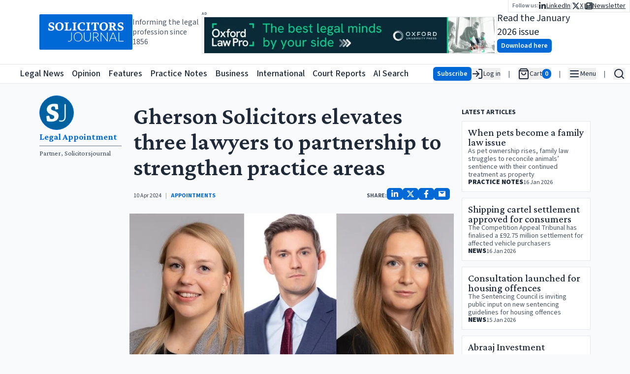

--- FILE ---
content_type: text/html; charset=utf-8
request_url: https://www.solicitorsjournal.com/sjarticle/gherson-solicitors-elevates-three-lawyers-to-partnership-to-strengthen-practice-areas
body_size: 31537
content:
<!DOCTYPE html><html lang="en"><head><meta charSet="utf-8"/><meta name="viewport" content="width=device-width, initial-scale=1"/><link rel="preload" as="image" href="/sjlogoplain.svg"/><link rel="preload" as="image" imageSrcSet="/_next/image?url=https%3A%2F%2Fstatic.iicj.net%2Fimage%2Ffpto%2FOUP%20-%20Banner%20Jan%202026%20(728%20x%2090%20px).png&amp;w=640&amp;q=75 640w, /_next/image?url=https%3A%2F%2Fstatic.iicj.net%2Fimage%2Ffpto%2FOUP%20-%20Banner%20Jan%202026%20(728%20x%2090%20px).png&amp;w=750&amp;q=75 750w, /_next/image?url=https%3A%2F%2Fstatic.iicj.net%2Fimage%2Ffpto%2FOUP%20-%20Banner%20Jan%202026%20(728%20x%2090%20px).png&amp;w=828&amp;q=75 828w, /_next/image?url=https%3A%2F%2Fstatic.iicj.net%2Fimage%2Ffpto%2FOUP%20-%20Banner%20Jan%202026%20(728%20x%2090%20px).png&amp;w=1080&amp;q=75 1080w, /_next/image?url=https%3A%2F%2Fstatic.iicj.net%2Fimage%2Ffpto%2FOUP%20-%20Banner%20Jan%202026%20(728%20x%2090%20px).png&amp;w=1200&amp;q=75 1200w, /_next/image?url=https%3A%2F%2Fstatic.iicj.net%2Fimage%2Ffpto%2FOUP%20-%20Banner%20Jan%202026%20(728%20x%2090%20px).png&amp;w=1920&amp;q=75 1920w, /_next/image?url=https%3A%2F%2Fstatic.iicj.net%2Fimage%2Ffpto%2FOUP%20-%20Banner%20Jan%202026%20(728%20x%2090%20px).png&amp;w=2048&amp;q=75 2048w, /_next/image?url=https%3A%2F%2Fstatic.iicj.net%2Fimage%2Ffpto%2FOUP%20-%20Banner%20Jan%202026%20(728%20x%2090%20px).png&amp;w=3840&amp;q=75 3840w" imageSizes="100vw"/><link rel="preload" as="image" imageSrcSet="/_next/image?url=https%3A%2F%2Fstatic.iicj.net%2Fimage%2Fdigital-edition%2F2026%2FSJ_Jan_2026.png&amp;w=16&amp;q=75 16w, /_next/image?url=https%3A%2F%2Fstatic.iicj.net%2Fimage%2Fdigital-edition%2F2026%2FSJ_Jan_2026.png&amp;w=32&amp;q=75 32w, /_next/image?url=https%3A%2F%2Fstatic.iicj.net%2Fimage%2Fdigital-edition%2F2026%2FSJ_Jan_2026.png&amp;w=48&amp;q=75 48w, /_next/image?url=https%3A%2F%2Fstatic.iicj.net%2Fimage%2Fdigital-edition%2F2026%2FSJ_Jan_2026.png&amp;w=64&amp;q=75 64w, /_next/image?url=https%3A%2F%2Fstatic.iicj.net%2Fimage%2Fdigital-edition%2F2026%2FSJ_Jan_2026.png&amp;w=96&amp;q=75 96w, /_next/image?url=https%3A%2F%2Fstatic.iicj.net%2Fimage%2Fdigital-edition%2F2026%2FSJ_Jan_2026.png&amp;w=128&amp;q=75 128w, /_next/image?url=https%3A%2F%2Fstatic.iicj.net%2Fimage%2Fdigital-edition%2F2026%2FSJ_Jan_2026.png&amp;w=256&amp;q=75 256w, /_next/image?url=https%3A%2F%2Fstatic.iicj.net%2Fimage%2Fdigital-edition%2F2026%2FSJ_Jan_2026.png&amp;w=384&amp;q=75 384w, /_next/image?url=https%3A%2F%2Fstatic.iicj.net%2Fimage%2Fdigital-edition%2F2026%2FSJ_Jan_2026.png&amp;w=640&amp;q=75 640w, /_next/image?url=https%3A%2F%2Fstatic.iicj.net%2Fimage%2Fdigital-edition%2F2026%2FSJ_Jan_2026.png&amp;w=750&amp;q=75 750w, /_next/image?url=https%3A%2F%2Fstatic.iicj.net%2Fimage%2Fdigital-edition%2F2026%2FSJ_Jan_2026.png&amp;w=828&amp;q=75 828w, /_next/image?url=https%3A%2F%2Fstatic.iicj.net%2Fimage%2Fdigital-edition%2F2026%2FSJ_Jan_2026.png&amp;w=1080&amp;q=75 1080w, /_next/image?url=https%3A%2F%2Fstatic.iicj.net%2Fimage%2Fdigital-edition%2F2026%2FSJ_Jan_2026.png&amp;w=1200&amp;q=75 1200w, /_next/image?url=https%3A%2F%2Fstatic.iicj.net%2Fimage%2Fdigital-edition%2F2026%2FSJ_Jan_2026.png&amp;w=1920&amp;q=75 1920w, /_next/image?url=https%3A%2F%2Fstatic.iicj.net%2Fimage%2Fdigital-edition%2F2026%2FSJ_Jan_2026.png&amp;w=2048&amp;q=75 2048w, /_next/image?url=https%3A%2F%2Fstatic.iicj.net%2Fimage%2Fdigital-edition%2F2026%2FSJ_Jan_2026.png&amp;w=3840&amp;q=75 3840w" imageSizes="120px"/><link rel="preload" as="image" href="/sj_placeholder_article.svg"/><link rel="preload" as="image" href="/sj_square.svg"/><link rel="stylesheet" href="/_next/static/css/919929b8a579d5a3.css" data-precedence="next"/><link rel="preload" as="script" fetchPriority="low" href="/_next/static/chunks/webpack-950ef25127c89f22.js"/><script src="/_next/static/chunks/4bd1b696-e987ae8ac038b230.js" async=""></script><script src="/_next/static/chunks/1684-755da43dc59afa32.js" async=""></script><script src="/_next/static/chunks/main-app-be24e77a59f3e8a8.js" async=""></script><script src="/_next/static/chunks/39209d7c-384432b16de1795c.js" async=""></script><script src="/_next/static/chunks/9da6db1e-c58a86c027e368a3.js" async=""></script><script src="/_next/static/chunks/6874-35f3a73ce59b7980.js" async=""></script><script src="/_next/static/chunks/3063-37facd7ee171b6b6.js" async=""></script><script src="/_next/static/chunks/2108-511182b69696d358.js" async=""></script><script src="/_next/static/chunks/4692-7dbdd71933cab3ad.js" async=""></script><script src="/_next/static/chunks/6336-226dcd94cfcf1ae8.js" async=""></script><script src="/_next/static/chunks/app/layout-c6fca410668a5666.js" async=""></script><script src="/_next/static/chunks/d622d42c-43a8daef42b2dbe1.js" async=""></script><script src="/_next/static/chunks/3627521c-a08a8799c9982ddd.js" async=""></script><script src="/_next/static/chunks/5131-811a3550c5875514.js" async=""></script><script src="/_next/static/chunks/1497-d28215a848b3a28d.js" async=""></script><script src="/_next/static/chunks/app/sjarticle/%5Bslug%5D/page-47989c53a32fc810.js" async=""></script><script src="/_next/static/chunks/app/page-e65796b04234de2c.js" async=""></script><link rel="preload" href="https://www.googletagmanager.com/gtag/js?id=G-1D838PNCRP" as="script"/><meta name="next-size-adjust" content=""/><link rel="dns-prefetch" href="//js.stripe.com"/><link rel="dns-prefetch" href="//us-assets.i.posthog.com"/><link rel="dns-prefetch" href="//app.posthog.com"/><link rel="dns-prefetch" href="//www.googletagmanager.com"/><link rel="preconnect" href="https://js.stripe.com"/><link rel="preconnect" href="https://us-assets.i.posthog.com"/><link rel="preconnect" href="https://app.posthog.com"/><link rel="prefetch" href="https://js.stripe.com/v3/"/><meta http-equiv="Cache-Control" content="public, max-age=31536000, immutable"/><script src="/_next/static/chunks/polyfills-42372ed130431b0a.js" noModule=""></script></head><body class="__variable_746b61 __variable_1fdbab"><div hidden=""><!--$?--><template id="B:0"></template><!--/$--></div><!--$--><!--/$--><!--$--><!--/$--><div class="min-h-[40px] max-md:min-h-[48px] h-fit sticky top-0 pointer-events-all"><div class="h-0 min-h-[130px] bg-white"><div class="gap-6 w-full  max-w-screen-2xl relative px-[5rem] max-lg:px-2 mx-auto top-0 h-[130px] min-h-[70px] flex flex-row justify-between items-center"><div class="flex flex-row gap-4 items-center max-md:hidden "><a class="bg-primary-600 rounded-sm text-white font-semibold hover:bg-primary-700" href="/"><img alt="Solicitors Journal Logo" width="200" height="200" decoding="async" data-nimg="1" style="color:transparent" src="/sjlogoplain.svg"/></a><div class="text-gray-600 max-lg:hidden max-w-[150px] leading-5">Informing the legal profession since 1856</div></div><div class="flex flex-row gap-4  h-full flex-grow "><div class="flex flex-col justify-center items-center flex-1 w-full"><div class="flex flex-col justify-center items-start max-lg:w-full"><span class="text-gray-600 text-[6pt] font-semibold uppercase tracking-widest h-3 w-full">Ad</span><a class="w-full relative max-w-[600px] lg:w-[600px] h-[75px] border " href="https://academic.oup.com/info-oxford-law-pro?utm_campaign=8699gwr3u-869b75gq1-Tr-Gg-Fa-Cg-Ah&amp;utm_source=third+party&amp;utm_medium=referral&amp;utm_content=web+banner+link&amp;utm_term="><img alt="Banner Ad" decoding="async" data-nimg="fill" class="object-contain" style="position:absolute;height:100%;width:100%;left:0;top:0;right:0;bottom:0;color:transparent" sizes="100vw" srcSet="/_next/image?url=https%3A%2F%2Fstatic.iicj.net%2Fimage%2Ffpto%2FOUP%20-%20Banner%20Jan%202026%20(728%20x%2090%20px).png&amp;w=640&amp;q=75 640w, /_next/image?url=https%3A%2F%2Fstatic.iicj.net%2Fimage%2Ffpto%2FOUP%20-%20Banner%20Jan%202026%20(728%20x%2090%20px).png&amp;w=750&amp;q=75 750w, /_next/image?url=https%3A%2F%2Fstatic.iicj.net%2Fimage%2Ffpto%2FOUP%20-%20Banner%20Jan%202026%20(728%20x%2090%20px).png&amp;w=828&amp;q=75 828w, /_next/image?url=https%3A%2F%2Fstatic.iicj.net%2Fimage%2Ffpto%2FOUP%20-%20Banner%20Jan%202026%20(728%20x%2090%20px).png&amp;w=1080&amp;q=75 1080w, /_next/image?url=https%3A%2F%2Fstatic.iicj.net%2Fimage%2Ffpto%2FOUP%20-%20Banner%20Jan%202026%20(728%20x%2090%20px).png&amp;w=1200&amp;q=75 1200w, /_next/image?url=https%3A%2F%2Fstatic.iicj.net%2Fimage%2Ffpto%2FOUP%20-%20Banner%20Jan%202026%20(728%20x%2090%20px).png&amp;w=1920&amp;q=75 1920w, /_next/image?url=https%3A%2F%2Fstatic.iicj.net%2Fimage%2Ffpto%2FOUP%20-%20Banner%20Jan%202026%20(728%20x%2090%20px).png&amp;w=2048&amp;q=75 2048w, /_next/image?url=https%3A%2F%2Fstatic.iicj.net%2Fimage%2Ffpto%2FOUP%20-%20Banner%20Jan%202026%20(728%20x%2090%20px).png&amp;w=3840&amp;q=75 3840w" src="/_next/image?url=https%3A%2F%2Fstatic.iicj.net%2Fimage%2Ffpto%2FOUP%20-%20Banner%20Jan%202026%20(728%20x%2090%20px).png&amp;w=3840&amp;q=75"/></a></div></div><div class="w-full flex flex-row justify-center max-xl:hidden items-center gap-4 "><!--$--><div class="flex flex-row gap-5 items-center"><a class="h-[100px] relative aspect-[10/14] transform   rounded-sm" href="/digitaledition"><img alt="Solicitors Journal January 2026 Cover" decoding="async" data-nimg="fill" class="w-full overflow-hidden object-cover z-[1] rounded-sm" style="position:absolute;height:100%;width:100%;left:0;top:0;right:0;bottom:0;color:transparent" sizes="120px" srcSet="/_next/image?url=https%3A%2F%2Fstatic.iicj.net%2Fimage%2Fdigital-edition%2F2026%2FSJ_Jan_2026.png&amp;w=16&amp;q=75 16w, /_next/image?url=https%3A%2F%2Fstatic.iicj.net%2Fimage%2Fdigital-edition%2F2026%2FSJ_Jan_2026.png&amp;w=32&amp;q=75 32w, /_next/image?url=https%3A%2F%2Fstatic.iicj.net%2Fimage%2Fdigital-edition%2F2026%2FSJ_Jan_2026.png&amp;w=48&amp;q=75 48w, /_next/image?url=https%3A%2F%2Fstatic.iicj.net%2Fimage%2Fdigital-edition%2F2026%2FSJ_Jan_2026.png&amp;w=64&amp;q=75 64w, /_next/image?url=https%3A%2F%2Fstatic.iicj.net%2Fimage%2Fdigital-edition%2F2026%2FSJ_Jan_2026.png&amp;w=96&amp;q=75 96w, /_next/image?url=https%3A%2F%2Fstatic.iicj.net%2Fimage%2Fdigital-edition%2F2026%2FSJ_Jan_2026.png&amp;w=128&amp;q=75 128w, /_next/image?url=https%3A%2F%2Fstatic.iicj.net%2Fimage%2Fdigital-edition%2F2026%2FSJ_Jan_2026.png&amp;w=256&amp;q=75 256w, /_next/image?url=https%3A%2F%2Fstatic.iicj.net%2Fimage%2Fdigital-edition%2F2026%2FSJ_Jan_2026.png&amp;w=384&amp;q=75 384w, /_next/image?url=https%3A%2F%2Fstatic.iicj.net%2Fimage%2Fdigital-edition%2F2026%2FSJ_Jan_2026.png&amp;w=640&amp;q=75 640w, /_next/image?url=https%3A%2F%2Fstatic.iicj.net%2Fimage%2Fdigital-edition%2F2026%2FSJ_Jan_2026.png&amp;w=750&amp;q=75 750w, /_next/image?url=https%3A%2F%2Fstatic.iicj.net%2Fimage%2Fdigital-edition%2F2026%2FSJ_Jan_2026.png&amp;w=828&amp;q=75 828w, /_next/image?url=https%3A%2F%2Fstatic.iicj.net%2Fimage%2Fdigital-edition%2F2026%2FSJ_Jan_2026.png&amp;w=1080&amp;q=75 1080w, /_next/image?url=https%3A%2F%2Fstatic.iicj.net%2Fimage%2Fdigital-edition%2F2026%2FSJ_Jan_2026.png&amp;w=1200&amp;q=75 1200w, /_next/image?url=https%3A%2F%2Fstatic.iicj.net%2Fimage%2Fdigital-edition%2F2026%2FSJ_Jan_2026.png&amp;w=1920&amp;q=75 1920w, /_next/image?url=https%3A%2F%2Fstatic.iicj.net%2Fimage%2Fdigital-edition%2F2026%2FSJ_Jan_2026.png&amp;w=2048&amp;q=75 2048w, /_next/image?url=https%3A%2F%2Fstatic.iicj.net%2Fimage%2Fdigital-edition%2F2026%2FSJ_Jan_2026.png&amp;w=3840&amp;q=75 3840w" src="/_next/image?url=https%3A%2F%2Fstatic.iicj.net%2Fimage%2Fdigital-edition%2F2026%2FSJ_Jan_2026.png&amp;w=3840&amp;q=75"/><div class="absolute inset-0 bg-neutral-200 flex items-center justify-center grayscale w-full h-full rounded-sm"><img alt="Solicitors Journal Placeholder" decoding="async" data-nimg="fill" class="object-cover rounded-sm shadow drop-shadow-lg" style="position:absolute;height:100%;width:100%;left:0;top:0;right:0;bottom:0;color:transparent" src="/sj_placeholder_article.svg"/></div></a><div class="flex flex-col  gap-0 items-start justify-center"><div class="text-xl">Read the January 2026 issue</div><a class="undefined text-center shadow-sm hover:shadow-md inline-block font-semibold rounded-md py-1 px-2 text-sm bg-primary-600 hover:bg-primary-700 text-white disabled:bg-gray-200 disabled:text-gray-500 disabled:hover:bg-gray-200 disabled:hover:text-gray-500 disabled:shadow-none disabled:cursor-not-allowed" href="/digitaledition">Download here</a></div></div><!--/$--></div><nav class="absolute top-0 right-0 flex flex-row gap-4 items-center"><div class="bg-white border-b border-l border-r px-2 py-0.5"><div class="flex flex-row items-center gap-4"><span class="text-gray-500 font-semibold text-xs">Follow us:</span><ul class="flex flex-row list-none gap-2 text-sm max-md:text-lg items-center"><li class="flex flex-row items-center gap-2"><a class="underline flex flex-row gap-1 items-center" aria-label="Follow us on LinkedIn" href="https://www.linkedin.com/groups/3200852"><svg stroke="currentColor" fill="currentColor" stroke-width="0" viewBox="0 0 448 512" class="text-base" height="1em" width="1em" xmlns="http://www.w3.org/2000/svg"><path d="M100.28 448H7.4V148.9h92.88zM53.79 108.1C24.09 108.1 0 83.5 0 53.8a53.79 53.79 0 0 1 107.58 0c0 29.7-24.1 54.3-53.79 54.3zM447.9 448h-92.68V302.4c0-34.7-.7-79.2-48.29-79.2-48.29 0-55.69 37.7-55.69 76.7V448h-92.78V148.9h89.08v40.8h1.3c12.4-23.5 42.69-48.3 87.88-48.3 94 0 111.28 61.9 111.28 142.3V448z"></path></svg><span class="max-md:hidden">LinkedIn</span></a><div class="text-gray-300">|</div></li><li class="flex flex-row items-center gap-2"><a class="underline flex flex-row gap-1 items-center" aria-label="Follow us on X" href="https://twitter.com/SolicitorsJrnl"><svg stroke="currentColor" fill="currentColor" stroke-width="0" viewBox="0 0 512 512" class="text-base" height="1em" width="1em" xmlns="http://www.w3.org/2000/svg"><path d="M389.2 48h70.6L305.6 224.2 487 464H345L233.7 318.6 106.5 464H35.8L200.7 275.5 26.8 48H172.4L272.9 180.9 389.2 48zM364.4 421.8h39.1L151.1 88h-42L364.4 421.8z"></path></svg><span class="max-md:hidden">X</span></a><div class="text-gray-300">|</div></li><li class="flex flex-row items-center gap-2"><a class="underline flex flex-row gap-1 items-center" aria-label="Subscribe to our free newsletter" href="/newsletter"><svg stroke="currentColor" fill="currentColor" stroke-width="0" viewBox="0 0 512 512" class="text-base" height="1em" width="1em" xmlns="http://www.w3.org/2000/svg"><path d="M96 96c0-35.3 28.7-64 64-64H448c35.3 0 64 28.7 64 64V416c0 35.3-28.7 64-64 64H80c-44.2 0-80-35.8-80-80V128c0-17.7 14.3-32 32-32s32 14.3 32 32V400c0 8.8 7.2 16 16 16s16-7.2 16-16V96zm64 24v80c0 13.3 10.7 24 24 24H296c13.3 0 24-10.7 24-24V120c0-13.3-10.7-24-24-24H184c-13.3 0-24 10.7-24 24zm208-8c0 8.8 7.2 16 16 16h48c8.8 0 16-7.2 16-16s-7.2-16-16-16H384c-8.8 0-16 7.2-16 16zm0 96c0 8.8 7.2 16 16 16h48c8.8 0 16-7.2 16-16s-7.2-16-16-16H384c-8.8 0-16 7.2-16 16zM160 304c0 8.8 7.2 16 16 16H432c8.8 0 16-7.2 16-16s-7.2-16-16-16H176c-8.8 0-16 7.2-16 16zm0 96c0 8.8 7.2 16 16 16H432c8.8 0 16-7.2 16-16s-7.2-16-16-16H176c-8.8 0-16 7.2-16 16z"></path></svg><span class="max-md:hidden">Newsletter</span></a></li></ul></div></div></nav></div></div></div></div><header class="sticky top-0 z-20 bg-white border-y h-[40px] min-h-[40px] max-md:h-[48px]"><nav class="flex container h-full mx-auto flex-row gap-3 items-center justify-between"><div class="flex flex-row items-center h-full relative"><a class="bg-primary-600 rounded-sm text-white font-semibold hover:bg-primary-700 md:hidden" href="/"><img alt="Solicitors Journal Logo" width="48" height="48" decoding="async" data-nimg="1" class="bg-primary-600" style="color:transparent" src="/sj_square.svg"/></a><a aria-label="Solicitors Journal Home" class="bg-primary-600 text-white font-semibold hover:bg-primary-700 max-md:hidden
      transition-opacity duration-100 ease-in-out
      md:opacity-0 md:pointer-events-none md:delay-0
      " href="/"><img alt="Solicitors Journal Logo" width="40" height="40" decoding="async" data-nimg="1" style="color:transparent" src="/sj_square.svg"/><span class="sr-only">Solicitors Journal Home</span></a><div class="transition-all duration-200 ease-in-out
              md:ml-0 md:-translate-x-[40px]
            "><ul class="flex flex-row h-full items-center justify-between w-full max-w-[800px] list-none space-x-4 font-medium text-lg whitespace-nowrap overflow-x-auto scroll-auto max-xl:hidden" aria-label="Main Navigation"><li class="hover:text-primary-500"><a class="hover:underline focus:outline-none focus:ring-2 focus:ring-blue-500" aria-label="Legal News" title="Legal News" tabindex="0" href="/"><span>Legal News</span></a></li><li class="hover:text-[#F24C57]"><a class="hover:underline focus:outline-none focus:ring-2 focus:ring-blue-500" aria-label="Opinion" title="Opinion" tabindex="0" href="/category/opinion"><span>Opinion</span></a></li><li class="hover:text-[#40419D]"><a class="hover:underline focus:outline-none focus:ring-2 focus:ring-blue-500" aria-label="Features" title="Features" tabindex="0" href="/category/feature"><span>Features</span></a></li><li class="hover:text-[#66B946]"><a class="hover:underline focus:outline-none focus:ring-2 focus:ring-blue-500" aria-label="Practice Notes" title="Practice Notes" tabindex="0" href="/category/practice-notes"><span>Practice Notes</span></a></li><li class="hover:text-[#FF922B]"><a class="hover:underline focus:outline-none focus:ring-2 focus:ring-blue-500" aria-label="Business" title="Business" tabindex="0" href="/category/business"><span>Business</span></a></li><li class="hover:text-[#10BAB4]"><a class="hover:underline focus:outline-none focus:ring-2 focus:ring-blue-500" aria-label="International" title="International" tabindex="0" href="/category/international"><span>International</span></a></li><li class="hover:text-primary-500"><a class="hover:underline focus:outline-none focus:ring-2 focus:ring-blue-500" aria-label="Court Reports" title="Court Reports" tabindex="0" href="/category/court-report"><span>Court Reports</span></a></li><li class="hover:text-primary-500 pr-4"><a class="hover:underline focus:outline-none focus:ring-2 focus:ring-blue-500" aria-label="AI Search" title="AI Search" tabindex="0" href="/ai-search"><span>AI Search</span></a></li></ul></div></div><div class="flex flex-row justify-end items-center h-full"><ul class="flex flex-row list-none space-x-4 max-md:space-x-2 text-sm items-center"><li><div class="flex flex-row justify-end align-middle items-center gap-4 "><a class="undefined text-center shadow-sm hover:shadow-md inline-block font-semibold rounded-md py-1 px-2 text-sm bg-primary-600 hover:bg-primary-700 text-white disabled:bg-gray-200 disabled:text-gray-500 disabled:hover:bg-gray-200 disabled:hover:text-gray-500 disabled:shadow-none disabled:cursor-not-allowed" href="/subscribe">Subscribe</a><button aria-label="Log in" class="flex flex-row  items-center gap-2 whitespace-nowrap"><svg xmlns="http://www.w3.org/2000/svg" width="24" height="24" viewBox="0 0 24 24" fill="none" stroke="currentColor" stroke-width="2" stroke-linecap="round" stroke-linejoin="round" class="lucide lucide-log-in"><path d="M15 3h4a2 2 0 0 1 2 2v14a2 2 0 0 1-2 2h-4"></path><polyline points="10 17 15 12 10 7"></polyline><line x1="15" x2="3" y1="12" y2="12"></line></svg><span class="max-md:hidden"> Log in</span></button></div></li><li class="text-gray-600">|</li><li><div class="flex flex-row items-center gap-2 opacity-50"><svg xmlns="http://www.w3.org/2000/svg" width="24" height="24" viewBox="0 0 24 24" fill="none" stroke="currentColor" stroke-width="2" stroke-linecap="round" stroke-linejoin="round" class="lucide lucide-shopping-bag"><path d="M6 2 3 6v14a2 2 0 0 0 2 2h14a2 2 0 0 0 2-2V6l-3-4Z"></path><path d="M3 6h18"></path><path d="M16 10a4 4 0 0 1-8 0"></path></svg><span class="max-md:hidden">Cart</span><span class="bg-gray-400 text-white rounded-full px-1.5 text-sm font-semibold">0</span></div></li><li class="text-gray-600">|</li><li><button type="button" id="radix-«Rb95b»" aria-haspopup="menu" aria-expanded="false" data-state="closed" class="flex flex-row items-center gap-2" aria-label="Open Main Menu"><svg xmlns="http://www.w3.org/2000/svg" width="24" height="24" viewBox="0 0 24 24" fill="none" stroke="currentColor" stroke-width="2" stroke-linecap="round" stroke-linejoin="round" class="lucide lucide-menu"><line x1="4" x2="20" y1="12" y2="12"></line><line x1="4" x2="20" y1="6" y2="6"></line><line x1="4" x2="20" y1="18" y2="18"></line></svg><span class="max-md:hidden">Menu</span></button></li><li class="text-gray-600">|</li><li><button class="flex flex-row items-center gap-2" aria-label="Open Search" type="button" aria-haspopup="dialog" aria-expanded="false" aria-controls="radix-«Rf95b»" data-state="closed"><svg xmlns="http://www.w3.org/2000/svg" width="24" height="24" viewBox="0 0 24 24" fill="none" stroke="currentColor" stroke-width="2" stroke-linecap="round" stroke-linejoin="round" class="lucide lucide-search"><circle cx="11" cy="11" r="8"></circle><path d="m21 21-4.3-4.3"></path></svg></button></li></ul></div></nav></header><div class=" w-full z-10 sticky h-full bg-gray-50 flex flex-row items-start"><div class="mx-auto py-6 w-full max-w-screen-2xl flex flex-col items-center justify-center gap-6"><!--$--><!--$?--><template id="B:1"></template><div class="w-full h-full min-h-[60vh] flex justify-center items-center"><svg stroke="currentColor" fill="none" stroke-width="2" viewBox="0 0 24 24" stroke-linecap="round" stroke-linejoin="round" class="animate-spin text-4xl text-gray-500" height="1em" width="1em" xmlns="http://www.w3.org/2000/svg"><path stroke="none" d="M0 0h24v24H0z" fill="none"></path><path d="M12 3a9 9 0 1 0 9 9"></path></svg></div><!--/$--><!--/$--><div class="flex flex-col justify-center items-center flex-1 w-full"><div class="flex flex-col justify-center items-start max-lg:w-full"><span class="text-gray-600 text-[6pt] font-semibold uppercase tracking-widest h-3 w-full">Ad</span><a class="w-full relative max-w-[600px] lg:w-[600px] h-[75px] border " href="https://academic.oup.com/info-oxford-law-pro?utm_campaign=8699gwr3u-869b75gq1-Tr-Gg-Fa-Cg-Ah&amp;utm_source=third+party&amp;utm_medium=referral&amp;utm_content=web+banner+link&amp;utm_term="><img alt="Banner Ad" decoding="async" data-nimg="fill" class="object-contain" style="position:absolute;height:100%;width:100%;left:0;top:0;right:0;bottom:0;color:transparent" sizes="100vw" srcSet="/_next/image?url=https%3A%2F%2Fstatic.iicj.net%2Fimage%2Ffpto%2FOUP%20-%20Banner%20Jan%202026%20(728%20x%2090%20px).png&amp;w=640&amp;q=75 640w, /_next/image?url=https%3A%2F%2Fstatic.iicj.net%2Fimage%2Ffpto%2FOUP%20-%20Banner%20Jan%202026%20(728%20x%2090%20px).png&amp;w=750&amp;q=75 750w, /_next/image?url=https%3A%2F%2Fstatic.iicj.net%2Fimage%2Ffpto%2FOUP%20-%20Banner%20Jan%202026%20(728%20x%2090%20px).png&amp;w=828&amp;q=75 828w, /_next/image?url=https%3A%2F%2Fstatic.iicj.net%2Fimage%2Ffpto%2FOUP%20-%20Banner%20Jan%202026%20(728%20x%2090%20px).png&amp;w=1080&amp;q=75 1080w, /_next/image?url=https%3A%2F%2Fstatic.iicj.net%2Fimage%2Ffpto%2FOUP%20-%20Banner%20Jan%202026%20(728%20x%2090%20px).png&amp;w=1200&amp;q=75 1200w, /_next/image?url=https%3A%2F%2Fstatic.iicj.net%2Fimage%2Ffpto%2FOUP%20-%20Banner%20Jan%202026%20(728%20x%2090%20px).png&amp;w=1920&amp;q=75 1920w, /_next/image?url=https%3A%2F%2Fstatic.iicj.net%2Fimage%2Ffpto%2FOUP%20-%20Banner%20Jan%202026%20(728%20x%2090%20px).png&amp;w=2048&amp;q=75 2048w, /_next/image?url=https%3A%2F%2Fstatic.iicj.net%2Fimage%2Ffpto%2FOUP%20-%20Banner%20Jan%202026%20(728%20x%2090%20px).png&amp;w=3840&amp;q=75 3840w" src="/_next/image?url=https%3A%2F%2Fstatic.iicj.net%2Fimage%2Ffpto%2FOUP%20-%20Banner%20Jan%202026%20(728%20x%2090%20px).png&amp;w=3840&amp;q=75"/></a></div></div></div></div><footer class="bg-gray-100 text-gray-700 px-4 py-8 z-[10000]"><div class="max-w-screen-xl mx-auto flex flex-col md:flex-row md:justify-between gap-8"><div class="flex flex-col gap-3 items-center md:items-start max-w-[500px] w-full"><div class="flex flex-wrap gap-4 justify-center md:justify-start"><a class="text-lg font-semibold hover:underline" href="/">Legal News</a><a class="text-lg font-semibold hover:underline" href="/category/news">All Articles</a><a class="text-lg font-semibold hover:underline" href="/category/announcements">Announcements</a><a class="text-lg font-semibold hover:underline" href="/category/appointments">Appointments</a><a class="text-lg font-semibold hover:underline" href="/category/events">Events</a><a class="text-lg font-semibold hover:underline" href="/category/court-report">Court Reports</a><a class="text-lg font-semibold hover:underline" href="/category/opinion">Opinion</a><a class="text-lg font-semibold hover:underline" href="/category/feature">Features</a><a class="text-lg font-semibold hover:underline" href="/category/interview">Interviews</a><a class="text-lg font-semibold hover:underline" href="/category/practice-notes">Practice Notes</a><a class="text-lg font-semibold hover:underline" href="/category/business">Business</a><a class="text-lg font-semibold hover:underline" href="/category/international">International</a><a class="text-lg font-semibold hover:underline" href="/ai-search">SJ AI Search</a><ul class="flex flex-col md:flex-row gap-6 items-center"><li class="flex items-center space-x-3"><span class="text-xs">Follow us:</span><a class="text-primary-600 text-xl hover:text-primary-700" aria-label="X (formerly Twitter)" href="https://twitter.com/SolicitorsJrnl"><svg stroke="currentColor" fill="currentColor" stroke-width="0" viewBox="0 0 512 512" height="1em" width="1em" xmlns="http://www.w3.org/2000/svg"><path d="M389.2 48h70.6L305.6 224.2 487 464H345L233.7 318.6 106.5 464H35.8L200.7 275.5 26.8 48H172.4L272.9 180.9 389.2 48zM364.4 421.8h39.1L151.1 88h-42L364.4 421.8z"></path></svg></a><a class="text-primary-600 text-xl hover:text-primary-700" aria-label="LinkedIn" href="https://www.linkedin.com/groups/3200852"><svg stroke="currentColor" fill="currentColor" stroke-width="0" viewBox="0 0 448 512" height="1em" width="1em" xmlns="http://www.w3.org/2000/svg"><path d="M100.28 448H7.4V148.9h92.88zM53.79 108.1C24.09 108.1 0 83.5 0 53.8a53.79 53.79 0 0 1 107.58 0c0 29.7-24.1 54.3-53.79 54.3zM447.9 448h-92.68V302.4c0-34.7-.7-79.2-48.29-79.2-48.29 0-55.69 37.7-55.69 76.7V448h-92.78V148.9h89.08v40.8h1.3c12.4-23.5 42.69-48.3 87.88-48.3 94 0 111.28 61.9 111.28 142.3V448z"></path></svg></a></li></ul></div></div> <h2 class="sr-only">Contact us for legal news, subscriptions, and advertising</h2><div class="flex flex-col gap-2 items-center md:items-start"><h3 class="text-lg font-semibold">Legal News desk contact</h3><a href="mailto:editorial@solicitorsjournal.com">editorial@solicitorsjournal.com</a><a rel="noopener" target="_blank" href="tel:01223750755">+44 (0)1223 750 755</a></div><div class="flex flex-col gap-2 items-center md:items-start"><h3 class="text-lg font-semibold">Subscriptions</h3><a href="mailto:subscriptions@solicitorsjournal.com">subscriptions@solicitorsjournal.com</a><a rel="noopener" target="_blank" href="tel:01223750755">+44 (0)1223 750 755</a></div><div class="flex flex-col gap-2 items-center md:items-start"><h3 class="text-lg font-semibold">Advertising</h3><a href="mailto:advertising@solicitorsjournal.com">advertising@solicitorsjournal.com</a><a rel="noopener" target="_blank" href="tel:01223750755">+44 (0)1223 750 755</a></div></div><div class="mt-8 border-t border-gray-300 pt-4 text-xs text-center pb-6"><nav><ul class="flex flex-col md:flex-row gap-6 items-center justify-center"><li><a class="underline" href="/page/contact">Contact Us</a></li><li><a class="underline" href="/page/terms-and-conditions">Terms and Conditions</a></li><li><a class="underline" href="/page/cookie-policy">Cookie Policy</a></li><li><a class="underline" href="/page/privacy-policy">Privacy Policy</a></li><li><a class="underline flex items-center gap-2" aria-label="PLS Clear" href="https://www.plsclear.com/pages/ClearWizard.aspx?provider=solicitorsJournal&amp;id=00381047"><img alt="PLS Logo" loading="lazy" width="60" height="20" decoding="async" data-nimg="1" class="m-auto" style="color:transparent" srcSet="/_next/image?url=%2Fpls_logo.png&amp;w=64&amp;q=75 1x, /_next/image?url=%2Fpls_logo.png&amp;w=128&amp;q=75 2x" src="/_next/image?url=%2Fpls_logo.png&amp;w=128&amp;q=75"/>Copyright &amp; permissions</a></li></ul></nav><div class="mt-4">© <!-- -->2026<!-- --> Solicitors Journal in partnership with the<!-- --> <a class="underline" href="https://www.iicj.net">International In-house Counsel Journal</a> <!-- -->| ISSN 0038-1047 | Picture Credits: Freepix, Unsplash and by permission of the authors</div></div></footer><script src="/_next/static/chunks/webpack-950ef25127c89f22.js" async=""></script><div hidden id="S:1"><template id="P:2"></template><!--$?--><template id="B:3"></template><!--/$--></div><script>(self.__next_f=self.__next_f||[]).push([0])</script><script>self.__next_f.push([1,"1:\"$Sreact.fragment\"\n3:I[87555,[],\"\"]\n4:I[31295,[],\"\"]\n6:I[59665,[],\"OutletBoundary\"]\n9:I[74911,[],\"AsyncMetadataOutlet\"]\nb:I[59665,[],\"ViewportBoundary\"]\nd:I[59665,[],\"MetadataBoundary\"]\nf:I[26614,[],\"\"]\n10:\"$Sreact.suspense\"\n11:I[74911,[],\"AsyncMetadata\"]\n:HL[\"/_next/static/media/3296bccdacdd55f7-s.p.woff2\",\"font\",{\"crossOrigin\":\"\",\"type\":\"font/woff2\"}]\n:HL[\"/_next/static/media/9cf9c6e84ed13b5e-s.p.woff2\",\"font\",{\"crossOrigin\":\"\",\"type\":\"font/woff2\"}]\n:HL[\"/_next/static/css/919929b8a579d5a3.css\",\"style\"]\n"])</script><script>self.__next_f.push([1,"0:{\"P\":null,\"b\":\"pouzz6TS7G12A-EJHJgfK\",\"p\":\"\",\"c\":[\"\",\"sjarticle\",\"gherson-solicitors-elevates-three-lawyers-to-partnership-to-strengthen-practice-areas\"],\"i\":false,\"f\":[[[\"\",{\"children\":[\"sjarticle\",{\"children\":[[\"slug\",\"gherson-solicitors-elevates-three-lawyers-to-partnership-to-strengthen-practice-areas\",\"d\"],{\"children\":[\"__PAGE__\",{}]}]}]},\"$undefined\",\"$undefined\",true],[\"\",[\"$\",\"$1\",\"c\",{\"children\":[[[\"$\",\"link\",\"0\",{\"rel\":\"stylesheet\",\"href\":\"/_next/static/css/919929b8a579d5a3.css\",\"precedence\":\"next\",\"crossOrigin\":\"$undefined\",\"nonce\":\"$undefined\"}]],\"$L2\"]}],{\"children\":[\"sjarticle\",[\"$\",\"$1\",\"c\",{\"children\":[null,[\"$\",\"$L3\",null,{\"parallelRouterKey\":\"children\",\"error\":\"$undefined\",\"errorStyles\":\"$undefined\",\"errorScripts\":\"$undefined\",\"template\":[\"$\",\"$L4\",null,{}],\"templateStyles\":\"$undefined\",\"templateScripts\":\"$undefined\",\"notFound\":\"$undefined\",\"forbidden\":\"$undefined\",\"unauthorized\":\"$undefined\"}]]}],{\"children\":[[\"slug\",\"gherson-solicitors-elevates-three-lawyers-to-partnership-to-strengthen-practice-areas\",\"d\"],[\"$\",\"$1\",\"c\",{\"children\":[null,[\"$\",\"$L3\",null,{\"parallelRouterKey\":\"children\",\"error\":\"$undefined\",\"errorStyles\":\"$undefined\",\"errorScripts\":\"$undefined\",\"template\":[\"$\",\"$L4\",null,{}],\"templateStyles\":\"$undefined\",\"templateScripts\":\"$undefined\",\"notFound\":\"$undefined\",\"forbidden\":\"$undefined\",\"unauthorized\":\"$undefined\"}]]}],{\"children\":[\"__PAGE__\",[\"$\",\"$1\",\"c\",{\"children\":[\"$L5\",null,[\"$\",\"$L6\",null,{\"children\":[\"$L7\",\"$L8\",[\"$\",\"$L9\",null,{\"promise\":\"$@a\"}]]}]]}],{},null,false]},null,false]},[[\"$\",\"div\",\"l\",{\"className\":\"w-full h-full min-h-[60vh] flex justify-center items-center\",\"children\":[\"$\",\"svg\",null,{\"stroke\":\"currentColor\",\"fill\":\"none\",\"strokeWidth\":\"2\",\"viewBox\":\"0 0 24 24\",\"strokeLinecap\":\"round\",\"strokeLinejoin\":\"round\",\"className\":\"animate-spin text-4xl text-gray-500\",\"children\":[\"$undefined\",[[\"$\",\"path\",\"0\",{\"stroke\":\"none\",\"d\":\"M0 0h24v24H0z\",\"fill\":\"none\",\"children\":\"$undefined\"}],[\"$\",\"path\",\"1\",{\"d\":\"M12 3a9 9 0 1 0 9 9\",\"children\":\"$undefined\"}]]],\"style\":{\"color\":\"$undefined\"},\"height\":\"1em\",\"width\":\"1em\",\"xmlns\":\"http://www.w3.org/2000/svg\"}]}],[],[]],false]},[[\"$\",\"div\",\"l\",{\"className\":\"w-full h-full min-h-[60vh] flex justify-center items-center \",\"children\":[\"$\",\"svg\",null,{\"stroke\":\"currentColor\",\"fill\":\"none\",\"strokeWidth\":\"2\",\"viewBox\":\"0 0 24 24\",\"strokeLinecap\":\"round\",\"strokeLinejoin\":\"round\",\"className\":\"animate-spin text-4xl text-gray-500\",\"children\":[\"$undefined\",[[\"$\",\"path\",\"0\",{\"stroke\":\"none\",\"d\":\"M0 0h24v24H0z\",\"fill\":\"none\",\"children\":\"$undefined\"}],[\"$\",\"path\",\"1\",{\"d\":\"M12 3a9 9 0 1 0 9 9\",\"children\":\"$undefined\"}]]],\"style\":{\"color\":\"$undefined\"},\"height\":\"1em\",\"width\":\"1em\",\"xmlns\":\"http://www.w3.org/2000/svg\"}]}],[],[]],false],[\"$\",\"$1\",\"h\",{\"children\":[null,[\"$\",\"$1\",\"8WR401cGzInTkINjG0E42v\",{\"children\":[[\"$\",\"$Lb\",null,{\"children\":\"$Lc\"}],[\"$\",\"meta\",null,{\"name\":\"next-size-adjust\",\"content\":\"\"}]]}],[\"$\",\"$Ld\",null,{\"children\":\"$Le\"}]]}],false]],\"m\":\"$undefined\",\"G\":[\"$f\",\"$undefined\"],\"s\":false,\"S\":false}\n"])</script><script>self.__next_f.push([1,"e:[\"$\",\"div\",null,{\"hidden\":true,\"children\":[\"$\",\"$10\",null,{\"fallback\":null,\"children\":[\"$\",\"$L11\",null,{\"promise\":\"$@12\"}]}]}]\n8:null\nc:[[\"$\",\"meta\",\"0\",{\"charSet\":\"utf-8\"}],[\"$\",\"meta\",\"1\",{\"name\":\"viewport\",\"content\":\"width=device-width, initial-scale=1\"}]]\n7:null\n"])</script><script>self.__next_f.push([1,"13:I[2598,[\"16\",\"static/chunks/39209d7c-384432b16de1795c.js\",\"8229\",\"static/chunks/9da6db1e-c58a86c027e368a3.js\",\"6874\",\"static/chunks/6874-35f3a73ce59b7980.js\",\"3063\",\"static/chunks/3063-37facd7ee171b6b6.js\",\"2108\",\"static/chunks/2108-511182b69696d358.js\",\"4692\",\"static/chunks/4692-7dbdd71933cab3ad.js\",\"6336\",\"static/chunks/6336-226dcd94cfcf1ae8.js\",\"7177\",\"static/chunks/app/layout-c6fca410668a5666.js\"],\"default\"]\n14:I[26259,[\"16\",\"static/chunks/39209d7c-384432b16de1795c.js\",\"8229\",\"static/chunks/9da6db1e-c58a86c027e368a3.js\",\"6874\",\"static/chunks/6874-35f3a73ce59b7980.js\",\"3063\",\"static/chunks/3063-37facd7ee171b6b6.js\",\"2108\",\"static/chunks/2108-511182b69696d358.js\",\"4692\",\"static/chunks/4692-7dbdd71933cab3ad.js\",\"6336\",\"static/chunks/6336-226dcd94cfcf1ae8.js\",\"7177\",\"static/chunks/app/layout-c6fca410668a5666.js\"],\"GoogleAnalytics\"]\n15:I[46189,[\"16\",\"static/chunks/39209d7c-384432b16de1795c.js\",\"8229\",\"static/chunks/9da6db1e-c58a86c027e368a3.js\",\"6874\",\"static/chunks/6874-35f3a73ce59b7980.js\",\"3063\",\"static/chunks/3063-37facd7ee171b6b6.js\",\"2108\",\"static/chunks/2108-511182b69696d358.js\",\"4692\",\"static/chunks/4692-7dbdd71933cab3ad.js\",\"6336\",\"static/chunks/6336-226dcd94cfcf1ae8.js\",\"7177\",\"static/chunks/app/layout-c6fca410668a5666.js\"],\"default\"]\n16:I[81392,[\"16\",\"static/chunks/39209d7c-384432b16de1795c.js\",\"8229\",\"static/chunks/9da6db1e-c58a86c027e368a3.js\",\"6874\",\"static/chunks/6874-35f3a73ce59b7980.js\",\"3063\",\"static/chunks/3063-37facd7ee171b6b6.js\",\"2108\",\"static/chunks/2108-511182b69696d358.js\",\"4692\",\"static/chunks/4692-7dbdd71933cab3ad.js\",\"6336\",\"static/chunks/6336-226dcd94cfcf1ae8.js\",\"7177\",\"static/chunks/app/layout-c6fca410668a5666.js\"],\"PostHogPageview\"]\n17:I[6874,[\"9348\",\"static/chunks/d622d42c-43a8daef42b2dbe1.js\",\"2084\",\"static/chunks/3627521c-a08a8799c9982ddd.js\",\"16\",\"static/chunks/39209d7c-384432b16de1795c.js\",\"6874\",\"static/chunks/6874-35f3a73ce59b7980.js\",\"3063\",\"static/chunks/3063-37facd7ee171b6b6.js\",\"5131\",\"static/chunks/5131-811a3550c5875514.js\",\"2108\",\"static/chunks/2108-511182b69696d358."])</script><script>self.__next_f.push([1,"js\",\"4692\",\"static/chunks/4692-7dbdd71933cab3ad.js\",\"1497\",\"static/chunks/1497-d28215a848b3a28d.js\",\"4516\",\"static/chunks/app/sjarticle/%5Bslug%5D/page-47989c53a32fc810.js\"],\"\"]\n18:I[33063,[\"9348\",\"static/chunks/d622d42c-43a8daef42b2dbe1.js\",\"2084\",\"static/chunks/3627521c-a08a8799c9982ddd.js\",\"16\",\"static/chunks/39209d7c-384432b16de1795c.js\",\"6874\",\"static/chunks/6874-35f3a73ce59b7980.js\",\"3063\",\"static/chunks/3063-37facd7ee171b6b6.js\",\"5131\",\"static/chunks/5131-811a3550c5875514.js\",\"2108\",\"static/chunks/2108-511182b69696d358.js\",\"4692\",\"static/chunks/4692-7dbdd71933cab3ad.js\",\"1497\",\"static/chunks/1497-d28215a848b3a28d.js\",\"4516\",\"static/chunks/app/sjarticle/%5Bslug%5D/page-47989c53a32fc810.js\"],\"Image\"]\n19:I[15756,[\"16\",\"static/chunks/39209d7c-384432b16de1795c.js\",\"8229\",\"static/chunks/9da6db1e-c58a86c027e368a3.js\",\"6874\",\"static/chunks/6874-35f3a73ce59b7980.js\",\"3063\",\"static/chunks/3063-37facd7ee171b6b6.js\",\"2108\",\"static/chunks/2108-511182b69696d358.js\",\"4692\",\"static/chunks/4692-7dbdd71933cab3ad.js\",\"6336\",\"static/chunks/6336-226dcd94cfcf1ae8.js\",\"7177\",\"static/chunks/app/layout-c6fca410668a5666.js\"],\"default\"]\n1a:I[90690,[\"16\",\"static/chunks/39209d7c-384432b16de1795c.js\",\"8229\",\"static/chunks/9da6db1e-c58a86c027e368a3.js\",\"6874\",\"static/chunks/6874-35f3a73ce59b7980.js\",\"3063\",\"static/chunks/3063-37facd7ee171b6b6.js\",\"2108\",\"static/chunks/2108-511182b69696d358.js\",\"4692\",\"static/chunks/4692-7dbdd71933cab3ad.js\",\"6336\",\"static/chunks/6336-226dcd94cfcf1ae8.js\",\"7177\",\"static/chunks/app/layout-c6fca410668a5666.js\"],\"HeaderBottom\"]\n1b:I[3371,[\"16\",\"static/chunks/39209d7c-384432b16de1795c.js\",\"8229\",\"static/chunks/9da6db1e-c58a86c027e368a3.js\",\"6874\",\"static/chunks/6874-35f3a73ce59b7980.js\",\"3063\",\"static/chunks/3063-37facd7ee171b6b6.js\",\"2108\",\"static/chunks/2108-511182b69696d358.js\",\"4692\",\"static/chunks/4692-7dbdd71933cab3ad.js\",\"6336\",\"static/chunks/6336-226dcd94cfcf1ae8.js\",\"7177\",\"static/chunks/app/layout-c6fca410668a5666.js\"],\"default\"]\n1c:I[34378,[\"2084\",\"static/chunks/3627521c-a08a8799c9982ddd.js\",\"6874"])</script><script>self.__next_f.push([1,"\",\"static/chunks/6874-35f3a73ce59b7980.js\",\"3063\",\"static/chunks/3063-37facd7ee171b6b6.js\",\"5131\",\"static/chunks/5131-811a3550c5875514.js\",\"2108\",\"static/chunks/2108-511182b69696d358.js\",\"1497\",\"static/chunks/1497-d28215a848b3a28d.js\",\"8974\",\"static/chunks/app/page-e65796b04234de2c.js\"],\"Portal\"]\n1d:I[59276,[\"16\",\"static/chunks/39209d7c-384432b16de1795c.js\",\"8229\",\"static/chunks/9da6db1e-c58a86c027e368a3.js\",\"6874\",\"static/chunks/6874-35f3a73ce59b7980.js\",\"3063\",\"static/chunks/3063-37facd7ee171b6b6.js\",\"2108\",\"static/chunks/2108-511182b69696d358.js\",\"4692\",\"static/chunks/4692-7dbdd71933cab3ad.js\",\"6336\",\"static/chunks/6336-226dcd94cfcf1ae8.js\",\"7177\",\"static/chunks/app/layout-c6fca410668a5666.js\"],\"default\"]\n"])</script><script>self.__next_f.push([1,"2:[\"$\",\"html\",null,{\"lang\":\"en\",\"children\":[[\"$\",\"head\",null,{\"children\":[[\"$\",\"link\",null,{\"rel\":\"dns-prefetch\",\"href\":\"//js.stripe.com\"}],[\"$\",\"link\",null,{\"rel\":\"dns-prefetch\",\"href\":\"//us-assets.i.posthog.com\"}],[\"$\",\"link\",null,{\"rel\":\"dns-prefetch\",\"href\":\"//app.posthog.com\"}],[\"$\",\"link\",null,{\"rel\":\"dns-prefetch\",\"href\":\"//www.googletagmanager.com\"}],[\"$\",\"link\",null,{\"rel\":\"preconnect\",\"href\":\"https://js.stripe.com\"}],[\"$\",\"link\",null,{\"rel\":\"preconnect\",\"href\":\"https://us-assets.i.posthog.com\"}],[\"$\",\"link\",null,{\"rel\":\"preconnect\",\"href\":\"https://app.posthog.com\"}],[\"$\",\"link\",null,{\"rel\":\"prefetch\",\"href\":\"https://js.stripe.com/v3/\"}],[\"$\",\"meta\",null,{\"httpEquiv\":\"Cache-Control\",\"content\":\"public, max-age=31536000, immutable\"}]]}],[\"$\",\"$L13\",null,{\"children\":[\"$\",\"body\",null,{\"className\":\"__variable_746b61 __variable_1fdbab\",\"children\":[[\"$\",\"$L14\",null,{\"gaId\":\"G-1D838PNCRP\"}],[\"$\",\"$10\",null,{\"children\":[\"$\",\"$L15\",null,{}]}],[\"$\",\"$10\",null,{\"children\":[\"$\",\"$L16\",null,{}]}],[[\"$\",\"div\",null,{\"className\":\"min-h-[40px] max-md:min-h-[48px] h-fit sticky top-0 pointer-events-all\",\"children\":[\"$\",\"div\",null,{\"className\":\"h-0 min-h-[130px] bg-white\",\"children\":[\"$\",\"div\",null,{\"className\":\"gap-6 w-full  max-w-screen-2xl relative px-[5rem] max-lg:px-2 mx-auto top-0 h-[130px] min-h-[70px] flex flex-row justify-between items-center\",\"children\":[[\"$\",\"div\",null,{\"className\":\"flex flex-row gap-4 items-center max-md:hidden \",\"children\":[[\"$\",\"$L17\",null,{\"className\":\"bg-primary-600 rounded-sm text-white font-semibold hover:bg-primary-700\",\"href\":\"/\",\"children\":[\"$\",\"$L18\",null,{\"src\":\"/sjlogoplain.svg\",\"alt\":\"Solicitors Journal Logo\",\"width\":200,\"height\":200,\"priority\":true}]}],[\"$\",\"div\",null,{\"className\":\"text-gray-600 max-lg:hidden max-w-[150px] leading-5\",\"children\":\"Informing the legal profession since 1856\"}]]}],[\"$\",\"div\",null,{\"className\":\"flex flex-row gap-4  h-full flex-grow \",\"children\":[[\"$\",\"div\",null,{\"className\":\"flex flex-col justify-center items-center flex-1 w-full\",\"children\":[\"$\",\"div\",null,{\"className\":\"flex flex-col justify-center items-start max-lg:w-full\",\"children\":[[\"$\",\"span\",null,{\"className\":\"text-gray-600 text-[6pt] font-semibold uppercase tracking-widest h-3 w-full\",\"children\":\"Ad\"}],[\"$\",\"$L17\",null,{\"href\":\"https://academic.oup.com/info-oxford-law-pro?utm_campaign=8699gwr3u-869b75gq1-Tr-Gg-Fa-Cg-Ah\u0026utm_source=third+party\u0026utm_medium=referral\u0026utm_content=web+banner+link\u0026utm_term=\",\"className\":\"w-full relative max-w-[600px] lg:w-[600px] h-[75px] border \",\"children\":[\"$\",\"$L18\",null,{\"src\":\"https://static.iicj.net/image/fpto/OUP - Banner Jan 2026 (728 x 90 px).png\",\"alt\":\"Banner Ad\",\"fill\":true,\"className\":\"object-contain\",\"priority\":true}]}]]}]}],[\"$\",\"div\",null,{\"className\":\"w-full flex flex-row justify-center max-xl:hidden items-center gap-4 \",\"children\":[\"$\",\"$10\",null,{\"children\":[\"$\",\"$L19\",null,{\"edition\":{\"edition_id\":202570,\"pdf_file\":\"SJ%20January%202026%20-%20INSIDE.pdf\",\"edition_title\":\"SJ 169/1 January 2026\",\"cover_image\":\"SJ_Jan_2026.png\",\"month\":\"January\",\"year\":2026}}]}]}],[\"$\",\"nav\",null,{\"className\":\"absolute top-0 right-0 flex flex-row gap-4 items-center\",\"children\":[\"$\",\"div\",null,{\"className\":\"bg-white border-b border-l border-r px-2 py-0.5\",\"children\":[\"$\",\"div\",null,{\"className\":\"flex flex-row items-center gap-4\",\"children\":[[\"$\",\"span\",null,{\"className\":\"text-gray-500 font-semibold text-xs\",\"children\":\"Follow us:\"}],[\"$\",\"ul\",null,{\"className\":\"flex flex-row list-none gap-2 text-sm max-md:text-lg items-center\",\"children\":[[\"$\",\"li\",\"linkedin\",{\"className\":\"flex flex-row items-center gap-2\",\"children\":[[\"$\",\"$L17\",null,{\"className\":\"underline flex flex-row gap-1 items-center\",\"href\":\"https://www.linkedin.com/groups/3200852\",\"aria-label\":\"Follow us on LinkedIn\",\"children\":[[\"$\",\"svg\",null,{\"stroke\":\"currentColor\",\"fill\":\"currentColor\",\"strokeWidth\":\"0\",\"viewBox\":\"0 0 448 512\",\"className\":\"text-base\",\"children\":[\"$undefined\",[[\"$\",\"path\",\"0\",{\"d\":\"M100.28 448H7.4V148.9h92.88zM53.79 108.1C24.09 108.1 0 83.5 0 53.8a53.79 53.79 0 0 1 107.58 0c0 29.7-24.1 54.3-53.79 54.3zM447.9 448h-92.68V302.4c0-34.7-.7-79.2-48.29-79.2-48.29 0-55.69 37.7-55.69 76.7V448h-92.78V148.9h89.08v40.8h1.3c12.4-23.5 42.69-48.3 87.88-48.3 94 0 111.28 61.9 111.28 142.3V448z\",\"children\":\"$undefined\"}]]],\"style\":{\"color\":\"$undefined\"},\"height\":\"1em\",\"width\":\"1em\",\"xmlns\":\"http://www.w3.org/2000/svg\"}],[\"$\",\"span\",null,{\"className\":\"max-md:hidden\",\"children\":\"LinkedIn\"}]]}],[\"$\",\"div\",null,{\"className\":\"text-gray-300\",\"children\":\"|\"}]]}],[\"$\",\"li\",\"twitter\",{\"className\":\"flex flex-row items-center gap-2\",\"children\":[[\"$\",\"$L17\",null,{\"className\":\"underline flex flex-row gap-1 items-center\",\"href\":\"https://twitter.com/SolicitorsJrnl\",\"aria-label\":\"Follow us on X\",\"children\":[[\"$\",\"svg\",null,{\"stroke\":\"currentColor\",\"fill\":\"currentColor\",\"strokeWidth\":\"0\",\"viewBox\":\"0 0 512 512\",\"className\":\"text-base\",\"children\":[\"$undefined\",[[\"$\",\"path\",\"0\",{\"d\":\"M389.2 48h70.6L305.6 224.2 487 464H345L233.7 318.6 106.5 464H35.8L200.7 275.5 26.8 48H172.4L272.9 180.9 389.2 48zM364.4 421.8h39.1L151.1 88h-42L364.4 421.8z\",\"children\":\"$undefined\"}]]],\"style\":{\"color\":\"$undefined\"},\"height\":\"1em\",\"width\":\"1em\",\"xmlns\":\"http://www.w3.org/2000/svg\"}],[\"$\",\"span\",null,{\"className\":\"max-md:hidden\",\"children\":\"X\"}]]}],[\"$\",\"div\",null,{\"className\":\"text-gray-300\",\"children\":\"|\"}]]}],[\"$\",\"li\",\"newsletter\",{\"className\":\"flex flex-row items-center gap-2\",\"children\":[[\"$\",\"$L17\",null,{\"className\":\"underline flex flex-row gap-1 items-center\",\"href\":\"/newsletter\",\"aria-label\":\"Subscribe to our free newsletter\",\"children\":[[\"$\",\"svg\",null,{\"stroke\":\"currentColor\",\"fill\":\"currentColor\",\"strokeWidth\":\"0\",\"viewBox\":\"0 0 512 512\",\"className\":\"text-base\",\"children\":[\"$undefined\",[[\"$\",\"path\",\"0\",{\"d\":\"M96 96c0-35.3 28.7-64 64-64H448c35.3 0 64 28.7 64 64V416c0 35.3-28.7 64-64 64H80c-44.2 0-80-35.8-80-80V128c0-17.7 14.3-32 32-32s32 14.3 32 32V400c0 8.8 7.2 16 16 16s16-7.2 16-16V96zm64 24v80c0 13.3 10.7 24 24 24H296c13.3 0 24-10.7 24-24V120c0-13.3-10.7-24-24-24H184c-13.3 0-24 10.7-24 24zm208-8c0 8.8 7.2 16 16 16h48c8.8 0 16-7.2 16-16s-7.2-16-16-16H384c-8.8 0-16 7.2-16 16zm0 96c0 8.8 7.2 16 16 16h48c8.8 0 16-7.2 16-16s-7.2-16-16-16H384c-8.8 0-16 7.2-16 16zM160 304c0 8.8 7.2 16 16 16H432c8.8 0 16-7.2 16-16s-7.2-16-16-16H176c-8.8 0-16 7.2-16 16zm0 96c0 8.8 7.2 16 16 16H432c8.8 0 16-7.2 16-16s-7.2-16-16-16H176c-8.8 0-16 7.2-16 16z\",\"children\":\"$undefined\"}]]],\"style\":{\"color\":\"$undefined\"},\"height\":\"1em\",\"width\":\"1em\",\"xmlns\":\"http://www.w3.org/2000/svg\"}],[\"$\",\"span\",null,{\"className\":\"max-md:hidden\",\"children\":\"Newsletter\"}]]}],false]}]]}]]}]}]}]]}]]}]}]}],[\"$\",\"$L1a\",null,{}]],[\"$\",\"$L1b\",null,{}],[\"$\",\"$L1c\",null,{\"children\":[\"$\",\"$L1d\",null,{}]}],[\"$\",\"div\",null,{\"className\":\" w-full z-10 sticky h-full bg-gray-50 flex flex-row items-start\",\"children\":[false,null,false,[\"$\",\"div\",null,{\"className\":\"mx-auto py-6 w-full max-w-screen-2xl flex flex-col items-center justify-center gap-6\",\"children\":[[\"$\",\"$L3\",null,{\"parallelRouterKey\":\"children\",\"error\":\"$undefined\",\"errorStyles\":\"$undefined\",\"errorScripts\":\"$undefined\",\"template\":[\"$\",\"$L4\",null,{}],\"templateStyles\":\"$undefined\",\"templateScripts\":\"$undefined\",\"notFound\":[[[\"$\",\"title\",null,{\"children\":\"404: This page could not be found.\"}],[\"$\",\"div\",null,{\"style\":{\"fontFamily\":\"system-ui,\\\"Segoe UI\\\",Roboto,Helvetica,Arial,sans-serif,\\\"Apple Color Emoji\\\",\\\"Segoe UI Emoji\\\"\",\"height\":\"100vh\",\"textAlign\":\"center\",\"display\":\"flex\",\"flexDirection\":\"column\",\"alignItems\":\"center\",\"justifyContent\":\"center\"},\"children\":[\"$\",\"div\",null,{\"children\":[[\"$\",\"style\",null,{\"dangerouslySetInnerHTML\":{\"__html\":\"body{color:#000;background:#fff;margin:0}.next-error-h1{border-right:1px solid rgba(0,0,0,.3)}@media (prefers-color-scheme:dark){body{color:#fff;background:#000}.next-error-h1{border-right:1px solid rgba(255,255,255,.3)}}\"}}],[\"$\",\"h1\",null,{\"className\":\"next-error-h1\",\"style\":{\"display\":\"inline-block\",\"margin\":\"0 20px 0 0\",\"padding\":\"0 23px 0 0\",\"fontSize\":24,\"fontWeight\":500,\"verticalAlign\":\"top\",\"lineHeight\":\"49px\"},\"children\":404}],[\"$\",\"div\",null,{\"style\":{\"display\":\"inline-block\"},\"children\":[\"$\",\"h2\",null,{\"style\":{\"fontSize\":14,\"fontWeight\":400,\"lineHeight\":\"49px\",\"margin\":0},\"children\":\"This page could not be found.\"}]}]]}]}]],[]],\"forbidden\":\"$undefined\",\"unauthorized\":\"$undefined\"}],false,[\"$\",\"div\",null,{\"className\":\"flex flex-col justify-center items-center flex-1 w-full\",\"children\":[\"$\",\"div\",null,{\"className\":\"flex flex-col justify-center items-start max-lg:w-full\",\"children\":[[\"$\",\"span\",null,{\"className\":\"text-gray-600 text-[6pt] font-semibold uppercase tracking-widest h-3 w-full\",\"children\":\"Ad\"}],[\"$\",\"$L17\",null,{\"href\":\"https://academic.oup.com/info-oxford-law-pro?utm_campaign=8699gwr3u-869b75gq1-Tr-Gg-Fa-Cg-Ah\u0026utm_source=third+party\u0026utm_medium=referral\u0026utm_content=web+banner+link\u0026utm_term=\",\"className\":\"w-full relative max-w-[600px] lg:w-[600px] h-[75px] border \",\"children\":[\"$\",\"$L18\",null,{\"src\":\"https://static.iicj.net/image/fpto/OUP - Banner Jan 2026 (728 x 90 px).png\",\"alt\":\"Banner Ad\",\"fill\":true,\"className\":\"object-contain\",\"priority\":true}]}]]}]}]]}],null]}],[\"$\",\"footer\",null,{\"className\":\"bg-gray-100 text-gray-700 px-4 py-8 z-[10000]\",\"children\":[[\"$\",\"div\",null,{\"className\":\"max-w-screen-xl mx-auto flex flex-col md:flex-row md:justify-between gap-8\",\"children\":[[\"$\",\"div\",null,{\"className\":\"flex flex-col gap-3 items-center md:items-start max-w-[500px] w-full\",\"children\":[\"$\",\"div\",null,{\"className\":\"flex flex-wrap gap-4 justify-center md:justify-start\",\"children\":[[[\"$\",\"$L17\",\"legal-news\",{\"href\":\"/\",\"className\":\"text-lg font-semibold hover:underline\",\"children\":\"Legal News\"}],[\"$\",\"$L17\",\"all-articles\",{\"href\":\"/category/news\",\"className\":\"text-lg font-semibold hover:underline\",\"children\":\"All Articles\"}],[\"$\",\"$L17\",\"announcements\",{\"href\":\"/category/announcements\",\"className\":\"text-lg font-semibold hover:underline\",\"children\":\"Announcements\"}],[\"$\",\"$L17\",\"appointments\",{\"href\":\"/category/appointments\",\"className\":\"text-lg font-semibold hover:underline\",\"children\":\"Appointments\"}],[\"$\",\"$L17\",\"events\",{\"href\":\"/category/events\",\"className\":\"text-lg font-semibold hover:underline\",\"children\":\"Events\"}],[\"$\",\"$L17\",\"court-report\",{\"href\":\"/category/court-report\",\"className\":\"text-lg font-semibold hover:underline\",\"children\":\"Court Reports\"}],[\"$\",\"$L17\",\"opinion\",{\"href\":\"/category/opinion\",\"className\":\"text-lg font-semibold hover:underline\",\"children\":\"Opinion\"}],[\"$\",\"$L17\",\"feature\",{\"href\":\"/category/feature\",\"className\":\"text-lg font-semibold hover:underline\",\"children\":\"Features\"}],[\"$\",\"$L17\",\"interview\",{\"href\":\"/category/interview\",\"className\":\"text-lg font-semibold hover:underline\",\"children\":\"Interviews\"}],[\"$\",\"$L17\",\"practice-notes\",{\"href\":\"/category/practice-notes\",\"className\":\"text-lg font-semibold hover:underline\",\"children\":\"Practice Notes\"}],[\"$\",\"$L17\",\"business\",{\"href\":\"/category/business\",\"className\":\"text-lg font-semibold hover:underline\",\"children\":\"Business\"}],[\"$\",\"$L17\",\"international\",{\"href\":\"/category/international\",\"className\":\"text-lg font-semibold hover:underline\",\"children\":\"International\"}],[\"$\",\"$L17\",\"ai-search\",{\"href\":\"/ai-search\",\"className\":\"text-lg font-semibold hover:underline\",\"children\":\"SJ AI Search\"}]],[\"$\",\"ul\",null,{\"className\":\"flex flex-col md:flex-row gap-6 items-center\",\"children\":[\"$\",\"li\",null,{\"className\":\"flex items-center space-x-3\",\"children\":[[\"$\",\"span\",null,{\"className\":\"text-xs\",\"children\":\"Follow us:\"}],[\"$\",\"$L17\",null,{\"href\":\"https://twitter.com/SolicitorsJrnl\",\"className\":\"text-primary-600 text-xl hover:text-primary-700\",\"aria-label\":\"X (formerly Twitter)\",\"children\":[\"$\",\"svg\",null,{\"stroke\":\"currentColor\",\"fill\":\"currentColor\",\"strokeWidth\":\"0\",\"viewBox\":\"0 0 512 512\",\"children\":[\"$undefined\",[[\"$\",\"path\",\"0\",{\"d\":\"M389.2 48h70.6L305.6 224.2 487 464H345L233.7 318.6 106.5 464H35.8L200.7 275.5 26.8 48H172.4L272.9 180.9 389.2 48zM364.4 421.8h39.1L151.1 88h-42L364.4 421.8z\",\"children\":\"$undefined\"}]]],\"className\":\"$undefined\",\"style\":{\"color\":\"$undefined\"},\"height\":\"1em\",\"width\":\"1em\",\"xmlns\":\"http://www.w3.org/2000/svg\"}]}],[\"$\",\"$L17\",null,{\"href\":\"https://www.linkedin.com/groups/3200852\",\"className\":\"text-primary-600 text-xl hover:text-primary-700\",\"aria-label\":\"LinkedIn\",\"children\":[\"$\",\"svg\",null,{\"stroke\":\"currentColor\",\"fill\":\"currentColor\",\"strokeWidth\":\"0\",\"viewBox\":\"0 0 448 512\",\"children\":[\"$undefined\",[[\"$\",\"path\",\"0\",{\"d\":\"M100.28 448H7.4V148.9h92.88zM53.79 108.1C24.09 108.1 0 83.5 0 53.8a53.79 53.79 0 0 1 107.58 0c0 29.7-24.1 54.3-53.79 54.3zM447.9 448h-92.68V302.4c0-34.7-.7-79.2-48.29-79.2-48.29 0-55.69 37.7-55.69 76.7V448h-92.78V148.9h89.08v40.8h1.3c12.4-23.5 42.69-48.3 87.88-48.3 94 0 111.28 61.9 111.28 142.3V448z\",\"children\":\"$undefined\"}]]],\"className\":\"$undefined\",\"style\":{\"color\":\"$undefined\"},\"height\":\"1em\",\"width\":\"1em\",\"xmlns\":\"http://www.w3.org/2000/svg\"}]}]]}]}]]}]}],\" \",[\"$\",\"h2\",null,{\"className\":\"sr-only\",\"children\":\"Contact us for legal news, subscriptions, and advertising\"}],[\"$\",\"div\",null,{\"className\":\"flex flex-col gap-2 items-center md:items-start\",\"children\":[[\"$\",\"h3\",null,{\"className\":\"text-lg font-semibold\",\"children\":\"Legal News desk contact\"}],[\"$\",\"$L17\",null,{\"href\":\"mailto:editorial@solicitorsjournal.com\",\"children\":\"editorial@solicitorsjournal.com\"}],[\"$\",\"$L17\",null,{\"href\":\"tel:01223750755\",\"rel\":\"noopener\",\"target\":\"_blank\",\"children\":\"+44 (0)1223 750 755\"}]]}],[\"$\",\"div\",null,{\"className\":\"flex flex-col gap-2 items-center md:items-start\",\"children\":[[\"$\",\"h3\",null,{\"className\":\"text-lg font-semibold\",\"children\":\"Subscriptions\"}],[\"$\",\"$L17\",null,{\"href\":\"mailto:subscriptions@solicitorsjournal.com\",\"children\":\"subscriptions@solicitorsjournal.com\"}],[\"$\",\"$L17\",null,{\"href\":\"tel:01223750755\",\"rel\":\"noopener\",\"target\":\"_blank\",\"children\":\"+44 (0)1223 750 755\"}]]}],[\"$\",\"div\",null,{\"className\":\"flex flex-col gap-2 items-center md:items-start\",\"children\":[[\"$\",\"h3\",null,{\"className\":\"text-lg font-semibold\",\"children\":\"Advertising\"}],[\"$\",\"$L17\",null,{\"href\":\"mailto:advertising@solicitorsjournal.com\",\"children\":\"advertising@solicitorsjournal.com\"}],[\"$\",\"$L17\",null,{\"href\":\"tel:01223750755\",\"rel\":\"noopener\",\"target\":\"_blank\",\"children\":\"+44 (0)1223 750 755\"}]]}]]}],[\"$\",\"div\",null,{\"className\":\"mt-8 border-t border-gray-300 pt-4 text-xs text-center pb-6\",\"children\":[[\"$\",\"nav\",null,{\"children\":[\"$\",\"ul\",null,{\"className\":\"flex flex-col md:flex-row gap-6 items-center justify-center\",\"children\":[[\"$\",\"li\",null,{\"children\":[\"$\",\"$L17\",null,{\"href\":\"/page/contact\",\"className\":\"underline\",\"children\":\"Contact Us\"}]}],[\"$\",\"li\",null,{\"children\":[\"$\",\"$L17\",null,{\"href\":\"/page/terms-and-conditions\",\"className\":\"underline\",\"children\":\"Terms and Conditions\"}]}],[\"$\",\"li\",null,{\"children\":[\"$\",\"$L17\",null,{\"href\":\"/page/cookie-policy\",\"className\":\"underline\",\"children\":\"Cookie Policy\"}]}],[\"$\",\"li\",null,{\"children\":[\"$\",\"$L17\",null,{\"href\":\"/page/privacy-policy\",\"className\":\"underline\",\"children\":\"Privacy Policy\"}]}],[\"$\",\"li\",null,{\"children\":[\"$\",\"$L17\",null,{\"href\":\"https://www.plsclear.com/pages/ClearWizard.aspx?provider=solicitorsJournal\u0026id=00381047\",\"className\":\"underline flex items-center gap-2\",\"aria-label\":\"PLS Clear\",\"children\":[[\"$\",\"$L18\",null,{\"src\":\"/pls_logo.png\",\"width\":60,\"height\":20,\"alt\":\"PLS Logo\",\"className\":\"m-auto\"}],\"Copyright \u0026 permissions\"]}]}]]}]}],[\"$\",\"div\",null,{\"className\":\"mt-4\",\"children\":[\"© \",2026,\" Solicitors Journal in partnership with the\",\" \",[\"$\",\"$L17\",null,{\"href\":\"https://www.iicj.net\",\"className\":\"underline\",\"children\":\"International In-house Counsel Journal\"}],\" \",\"| ISSN 0038-1047 | Picture Credits: Freepix, Unsplash and by permission of the authors\"]}]]}]]}]]}]}]]}]\n"])</script><script>self.__next_f.push([1,"1e:I[87202,[\"9348\",\"static/chunks/d622d42c-43a8daef42b2dbe1.js\",\"2084\",\"static/chunks/3627521c-a08a8799c9982ddd.js\",\"16\",\"static/chunks/39209d7c-384432b16de1795c.js\",\"6874\",\"static/chunks/6874-35f3a73ce59b7980.js\",\"3063\",\"static/chunks/3063-37facd7ee171b6b6.js\",\"5131\",\"static/chunks/5131-811a3550c5875514.js\",\"2108\",\"static/chunks/2108-511182b69696d358.js\",\"4692\",\"static/chunks/4692-7dbdd71933cab3ad.js\",\"1497\",\"static/chunks/1497-d28215a848b3a28d.js\",\"4516\",\"static/chunks/app/sjarticle/%5Bslug%5D/page-47989c53a32fc810.js\"],\"default\"]\n1f:I[67405,[\"9348\",\"static/chunks/d622d42c-43a8daef42b2dbe1.js\",\"2084\",\"static/chunks/3627521c-a08a8799c9982ddd.js\",\"16\",\"static/chunks/39209d7c-384432b16de1795c.js\",\"6874\",\"static/chunks/6874-35f3a73ce59b7980.js\",\"3063\",\"static/chunks/3063-37facd7ee171b6b6.js\",\"5131\",\"static/chunks/5131-811a3550c5875514.js\",\"2108\",\"static/chunks/2108-511182b69696d358.js\",\"4692\",\"static/chunks/4692-7dbdd71933cab3ad.js\",\"1497\",\"static/chunks/1497-d28215a848b3a28d.js\",\"4516\",\"static/chunks/app/sjarticle/%5Bslug%5D/page-47989c53a32fc810.js\"],\"default\"]\n21:I[48033,[\"9348\",\"static/chunks/d622d42c-43a8daef42b2dbe1.js\",\"2084\",\"static/chunks/3627521c-a08a8799c9982ddd.js\",\"16\",\"static/chunks/39209d7c-384432b16de1795c.js\",\"6874\",\"static/chunks/6874-35f3a73ce59b7980.js\",\"3063\",\"static/chunks/3063-37facd7ee171b6b6.js\",\"5131\",\"static/chunks/5131-811a3550c5875514.js\",\"2108\",\"static/chunks/2108-511182b69696d358.js\",\"4692\",\"static/chunks/4692-7dbdd71933cab3ad.js\",\"1497\",\"static/chunks/1497-d28215a848b3a28d.js\",\"4516\",\"static/chunks/app/sjarticle/%5Bslug%5D/page-47989c53a32fc810.js\"],\"default\"]\n"])</script><script>self.__next_f.push([1,"a:{\"metadata\":[[\"$\",\"title\",\"0\",{\"children\":\"Gherson Solicitors elevates three lawyers to partnership to strengthen practice areas - Solicitors Journal\"}],[\"$\",\"meta\",\"1\",{\"name\":\"description\",\"content\":\"The London law firm appoints Thomas Cattee, Elizabeth Uttley, and Amalia Gherson as partners, reinforcing expertise in key legal domains\"}],[\"$\",\"link\",\"2\",{\"rel\":\"canonical\",\"href\":\"https://www.solicitorsjournal.com/sjarticle/gherson-solicitors-elevates-three-lawyers-to-partnership-to-strengthen-practice-areas\"}],[\"$\",\"meta\",\"3\",{\"property\":\"og:title\",\"content\":\"Gherson Solicitors elevates three lawyers to partnership to strengthen practice areas\"}],[\"$\",\"meta\",\"4\",{\"property\":\"og:description\",\"content\":\"The London law firm appoints Thomas Cattee, Elizabeth Uttley, and Amalia Gherson as partners, reinforcing expertise in key legal domains\"}],[\"$\",\"meta\",\"5\",{\"property\":\"og:url\",\"content\":\"https://www.solicitorsjournal.com/sjarticle/gherson-solicitors-elevates-three-lawyers-to-partnership-to-strengthen-practice-areas\"}],[\"$\",\"meta\",\"6\",{\"property\":\"og:site_name\",\"content\":\"Solicitors Journal\"}],[\"$\",\"meta\",\"7\",{\"property\":\"og:locale\",\"content\":\"en-GB\"}],[\"$\",\"meta\",\"8\",{\"property\":\"og:image\",\"content\":\"https://public.solicitorsjournal.com/api/brandimage/2d8e05a8-0b83-4690-bb8c-55e3e07781e9.jpg\"}],[\"$\",\"meta\",\"9\",{\"property\":\"og:type\",\"content\":\"article\"}],[\"$\",\"meta\",\"10\",{\"property\":\"article:published_time\",\"content\":\"2024-04-10T12:11:00.000Z\"}],[\"$\",\"meta\",\"11\",{\"property\":\"article:author:name\",\"content\":\"Legal Appointment\"}],[\"$\",\"meta\",\"12\",{\"property\":\"article:author:image\",\"content\":\"https://public.solicitorsjournal.com/api/profileimage/sj-initials.jpg\"}],[\"$\",\"meta\",\"13\",{\"name\":\"twitter:card\",\"content\":\"summary_large_image\"}],[\"$\",\"meta\",\"14\",{\"name\":\"twitter:site\",\"content\":\"@SolicitorsJrnl\"}],[\"$\",\"meta\",\"15\",{\"name\":\"twitter:site:id\",\"content\":\"1052237196466552833\"}],[\"$\",\"meta\",\"16\",{\"name\":\"twitter:creator\",\"content\":\"@SolicitorsJrnl\"}],[\"$\",\"meta\",\"17\",{\"name\":\"twitter:creator:id\",\"content\":\"1052237196466552833\"}],[\"$\",\"meta\",\"18\",{\"name\":\"twitter:title\",\"content\":\"Gherson Solicitors elevates three lawyers to partnership to strengthen practice areas\"}],[\"$\",\"meta\",\"19\",{\"name\":\"twitter:description\",\"content\":\"The London law firm appoints Thomas Cattee, Elizabeth Uttley, and Amalia Gherson as partners, reinforcing expertise in key legal domains\"}],[\"$\",\"meta\",\"20\",{\"name\":\"twitter:image\",\"content\":\"https://public.solicitorsjournal.com/api/brandimage/2d8e05a8-0b83-4690-bb8c-55e3e07781e9.jpg\"}],[\"$\",\"link\",\"21\",{\"rel\":\"icon\",\"href\":\"/favicon-32x32.png\"}],[\"$\",\"link\",\"22\",{\"rel\":\"apple-touch-icon\",\"href\":\"/apple-touch-icon.png\"}]],\"error\":null,\"digest\":\"$undefined\"}\n"])</script><script>self.__next_f.push([1,"12:{\"metadata\":\"$a:metadata\",\"error\":null,\"digest\":\"$undefined\"}\n20:Ta95,"])</script><script>self.__next_f.push([1,"\u003cp\u003eGherson Solicitors LLP, a prominent London-based law firm, proudly announces the promotion of Thomas Cattee, Elizabeth Uttley, and Amalia Gherson to the partnership. This strategic move aims to bolster the firm\u0026#39;s capabilities across various practice areas, with the trio joining Founding Partner Roger Gherson and International Protection Partner Charles Burnett at the helm.\u003c/p\u003e\r\n\r\n\u003cp\u003eThomas Cattee, previously a Principal Investigative Lawyer and Prosecutor at the Serious Fraud Office, brings his extensive experience to lead the White-Collar Crime, Extradition, INTERPOL, and Sanctions department. His expertise in handling high-profile cross-border cases involving complex financial crimes, extradition, bribery, and corruption enhances the firm\u0026#39;s capabilities in navigating intricate legal landscapes.\u003c/p\u003e\r\n\r\n\u003cp\u003eAs UK Inbound Immigration Partner, Lisa Uttley specialises in serving individuals and ultra-high-net-worth families across diverse UK immigration and nationality applications. Uttley\u0026#39;s track record of success in handling complex matters, including challenges against the Home Office via Judicial Review, strengthens the firm\u0026#39;s immigration practice, particularly in matters involving discretionary elements and judicial interventions.\u003c/p\u003e\r\n\r\n\u003cp\u003eAmalia Gherson, appointed as International Protection and Sanctions Partner, leads the firm\u0026#39;s efforts in high-profile cases related to asylum and protection claims, Immigration Tribunal appeals, and sanctions-related challenges. Her adeptness in coordinating multi-jurisdictional matters and providing UK sanctions compliance advice reinforces the firm\u0026#39;s position in handling complex international legal issues.\u003c/p\u003e\r\n\r\n\u003cp\u003eThese appointments mark a significant milestone for Gherson Solicitors LLP, only the second cohort of solicitors to ascend to partnership since the firm\u0026#39;s restructuring to an LLP in 2022. The firm\u0026#39;s evolution from its founding in 1988 as an immigration practice to its current stature encompassing diverse legal domains underscores its commitment to excellence and growth.\u003c/p\u003e\r\n\r\n\u003cp\u003eFounding Partner Roger Gherson expressed confidence in the new appointments, emphasising the firm\u0026#39;s dedication to providing clients with top-tier legal services amid global uncertainties. He highlighted the exceptional talent and dedication demonstrated by Cattee, Uttley, and Gherson, affirming the firm\u0026#39;s commitment to nurturing and promoting outstanding legal practitioners.\u003c/p\u003e\r\n\r\n\u003cp\u003eThe promotions, effective from 2nd April 2024, reflect Gherson Solicitors LLP\u0026#39;s unwavering commitment to delivering excellence and reinforcing its position as a leading legal firm in London.\u003c/p\u003e\r\n\r\n\u003cp\u003e\u003c/p\u003e\r\n"])</script><script>self.__next_f.push([1,"22:T524,{\"@context\":\"http://schema.org\",\"@type\":\"NewsArticle\",\"url\":\"https://www.solictorsjournal.com/sjarticle/gherson-solicitors-elevates-three-lawyers-to-partnership-to-strengthen-practice-areas\",\"publisher\":{\"@type\":\"NewsMediaOrganization\",\"name\":\"Solicitors Journal\",\"logo\":\"https://public.solicitorsjournal.com/api/logo.jpg\"},\"datePublished\":\"2024-04-10T12:11:00.000Z\",\"dateModified\":\"2024-04-10T12:11:00.000Z\",\"description\":\"f\",\"headline\":\"Gherson Solicitors elevates three lawyers to partnership to strengthen practice areas\",\"image\":{\"@type\":\"ImageObject\",\"url\":\"https://public.solicitorsjournal.com/api/brandimage/2d8e05a8-0b83-4690-bb8c-55e3e07781e9.jpg\"},\"thumbnailUrl\":\"https://public.solicitorsjournal.com/api/brandimage/2d8e05a8-0b83-4690-bb8c-55e3e07781e9.jpg\",\"mainEntityOfPage\":\"https://www.solictorsjournal.com/sjarticle/gherson-solicitors-elevates-three-lawyers-to-partnership-to-strengthen-practice-areas\",\"isAccessibleForFree\":false,\"hasPart\":{\"@type\":\"WebPageElement\",\"isAccessibleForFree\":false,\"cssSelector\":\".paywall\"},\"author\":[{\"@type\":\"Person\",\"name\":\"Legal Appointment\",\"jobTitle\":\"Partner\",\"worksFor\":\"Solicitorsjournal\",\"image\":{\"@type\":\"ImageObject\",\"url\":\"https://public.solicitorsjournal.com/api/profileimage/sj-initials.jpg\"},\"sameAs\":\"https://www.solicitorsjournal.com/author/2180162\"}]}"])</script><script>self.__next_f.push([1,"5:[[\"$\",\"main\",null,{\"className\":\"container\",\"children\":[\"$\",\"div\",null,{\"className\":\"grid grid-cols-12 gap-6 max-lg:block\",\"children\":[[\"$\",\"div\",null,{\"className\":\"col-span-2 max-lg:hidden\",\"children\":[[\"$\",\"div\",null,{\"className\":\"max-lg:hidden\",\"children\":[[\"$\",\"div\",\"2180162\",{\"className\":\"group relative mb-8\",\"children\":[[\"$\",\"$L18\",null,{\"src\":\"https://public.solicitorsjournal.com/api/profileimage/sj-initials.jpg\",\"alt\":\"Legal Appointment\",\"width\":70,\"height\":70,\"className\":\"rounded-full border border-primary-600 group-hover:border-primary-700 relative bg-primary-600\"}],[\"$\",\"$L17\",null,{\"className\":\"font-serif block mb-1 pb-1 font-bold text-primary-600 text-lg w-full border-b border-gray-500 hover:text-primary-700 after:absolute after:top-0 after:right-0 after:left-0 after:bottom-0\",\"href\":\"/author/2180162\",\"rel\":\"author\",\"children\":\"Legal Appointment\"}],[\"$\",\"p\",null,{\"className\":\"text-gray-700 text-sm font-serif\",\"children\":\"Partner, Solicitorsjournal\"}]]}]]}],null]}],[\"$\",\"div\",null,{\"className\":\"col-span-7 w-full max-w-2xl\",\"children\":[[\"$\",\"article\",null,{\"children\":[[\"$\",\"header\",null,{\"className\":\" z-10 bg-gray-50 -mx-2 px-2 py-4\",\"children\":[[\"$\",\"h1\",null,{\"className\":\"text-5xl max-md:text-3xl leading-[1.1em] font-semibold\",\"children\":\"Gherson Solicitors elevates three lawyers to partnership to strengthen practice areas\"}],[\"$\",\"div\",null,{\"className\":\"mt-4 mb-3 flex flex-row w-full items-baseline gap-2\",\"children\":[[\"$\",\"div\",null,{\"className\":\"flex-grow flex flex-row items-center justify-start gap-2\",\"children\":[[\"$\",\"time\",null,{\"dateTime\":\"2024-04-10T12:11:00.000Z\",\"className\":\"text-xs leading-3 text-gray-700 after:content-['|'] after:ml-2 after:mr-2 after:text-gray-400 block\",\"children\":\"10 Apr 2024\"}],[\"$\",\"$L17\",null,{\"className\":\" text-xs font-bold text-primary-600 uppercase hover:text-primary-700\",\"href\":\"https://www.solicitorsjournal.com/category/appointments\",\"children\":\"Appointments\"}]]}],[\"$\",\"$L1e\",null,{\"title\":\"Gherson Solicitors elevates three lawyers to partnership to strengthen practice areas\",\"body_summary\":\"The London law firm appoints Thomas Cattee, Elizabeth Uttley, and Amalia Gherson as partners, reinforcing expertise in key legal domains\",\"slug\":\"gherson-solicitors-elevates-three-lawyers-to-partnership-to-strengthen-practice-areas\"}]]}]]}],[\"$\",\"figure\",null,{\"className\":\"isolated -mx-2 \",\"children\":[[\"$\",\"div\",null,{\"className\":\"relative w-full \",\"children\":[[\"$\",\"$L18\",null,{\"src\":\"https://images.iicj.net/article/feature/2d8e05a8-0b83-4690-bb8c-55e3e07781e9.jpg\",\"alt\":\"Gherson Solicitors elevates three lawyers to partnership to strengthen practice areas\",\"width\":800,\"height\":450,\"quality\":85,\"priority\":true}],[\"$\",\"div\",null,{\"className\":\"absolute bottom-0 right-0 bg-black/50 text-white text-xs px-1\",\"children\":null}]]}],[\"$\",\"figcaption\",null,{\"className\":\"text-sm text-gray-600  px-2 py-1\",\"children\":null}]]}],[\"$\",\"p\",null,{\"className\":\"pt-4 pb-1 lg:hidden\",\"children\":[\"By \",[[\"$\",\"span\",\"2180162\",{\"children\":[\"$\",\"$L17\",null,{\"className\":\"hover:text-primary-600 font-bold text-lg underline\",\"href\":\"/author/2180162\",\"rel\":\"author\",\"children\":\"Legal Appointment\"}]}]]]}],[\"$\",\"h2\",null,{\"className\":\"text-2xl mt-3 mb-4  text-gray-600 max-w-xl; \",\"children\":\"The London law firm appoints Thomas Cattee, Elizabeth Uttley, and Amalia Gherson as partners, reinforcing expertise in key legal domains\"}],[\"$\",\"div\",null,{\"className\":\"max-w-xl\",\"children\":[[\"$\",\"$10\",null,{\"fallback\":[\"$\",\"div\",null,{\"className\":\"article_content\",\"children\":[[\"$\",\"p\",\"0\",{\"children\":\"Gherson Solicitors LLP, a prominent London-based law firm, proudly announces the promotion of Thomas Cattee, Elizabeth Uttley, and Amalia Gherson to the partnership. This strategic move aims to bolster the firm's capabilities across various practice areas, with the trio joining Founding Partner Roger Gherson and International Protection Partner Charles Burnett at the helm.\"}],\"\\r\\n\\r\\n\",[\"$\",\"p\",\"2\",{\"children\":\"Thomas Cattee, previously a Principal Investigative Lawyer and Prosecutor at the Serious Fraud Office, brings his extensive experience to lead the White-Collar Crime, Extradition, INTERPOL, and Sanctions department. His expertise in handling high-profile cross-border cases involving complex financial crimes, extradition, bribery, and corruption enhances the firm's capabilities in navigating intricate legal landscapes.\"}],\"\\r\\n\\r\\n\",[\"$\",\"p\",\"4\",{\"children\":\"As UK Inbound Immigration Partner, Lisa Uttley specialises in serving individuals and ultra-high-net-worth families across diverse UK immigration and nationality applications. Uttley's track record of success in handling complex matters, including challenges against the Home Office via Judicial Review, strengthens the firm's immigration practice, particularly in matters involving discretionary elements and judicial interventions.\"}],\"\\r\\n\\r\\n\",[\"$\",\"p\",\"6\",{\"children\":\"Amalia Gherson, appointed as International Protection and Sanctions Partner, leads the firm's efforts in high-profile cases related to asylum and protection claims, Immigration Tribunal appeals, and sanctions-related challenges. Her adeptness in coordinating multi-jurisdictional matters and providing UK sanctions compliance advice reinforces the firm's position in handling complex international legal issues.\"}],\"\\r\\n\\r\\n\",[\"$\",\"p\",\"8\",{\"children\":\"These appointments mark a significant milestone for Gherson Solicitors LLP, only the second cohort of solicitors to ascend to partnership since the firm's restructuring to an LLP in 2022. The firm's evolution from its founding in 1988 as an immigration practice to its current stature encompassing diverse legal domains underscores its commitment to excellence and growth.\"}],\"\\r\\n\\r\\n\",[\"$\",\"p\",\"10\",{\"children\":\"Founding Partner Roger Gherson expressed confidence in the new appointments, emphasising the firm's dedication to providing clients with top-tier legal services amid global uncertainties. He highlighted the exceptional talent and dedication demonstrated by Cattee, Uttley, and Gherson, affirming the firm's commitment to nurturing and promoting outstanding legal practitioners.\"}],\"\\r\\n\\r\\n\",[\"$\",\"p\",\"12\",{\"children\":\"The promotions, effective from 2nd April 2024, reflect Gherson Solicitors LLP's unwavering commitment to delivering excellence and reinforcing its position as a leading legal firm in London.\"}],\"\\r\\n\\r\\n\",[\"$\",\"p\",\"14\",{\"children\":null}],\"\\r\\n\"]}],\"children\":[\"$\",\"$L1f\",null,{\"type\":\"Appointments\",\"body\":\"$20\",\"publish_date\":\"2024-04-10T12:11:00.000Z\",\"isFree\":false,\"freeLink\":false,\"title\":\"Gherson Solicitors elevates three lawyers to partnership to strengthen practice areas\",\"article_id\":220358,\"feature_image_uri\":\"2d8e05a8-0b83-4690-bb8c-55e3e07781e9.jpg\"}]}],null]}]]}],[\"$\",\"div\",null,{\"className\":\"pt-4 pb-6\",\"children\":[\"$\",\"$L21\",null,{\"squares\":true,\"banners\":\"$undefined\"}]}]]}],[\"$\",\"div\",null,{\"className\":\"col-span-3 relative pb-16\",\"children\":[\"$\",\"aside\",null,{\"children\":[[\"$\",\"h2\",null,{\"className\":\"text-sm font-bold uppercase font-body lg:pt-6 pt-0 pb-2 font-sans\",\"children\":\"Latest Articles\"}],[\"$\",\"div\",null,{\"className\":\"grid grid-cols-1 gap-3\",\"children\":[[\"$\",\"$1\",\"226018\",{\"children\":[\"$undefined\",[\"$\",\"article\",null,{\"className\":\"group bg-white border rounded-sm hover:shadow-lg w-full relative flex gap-0 max-md:gap-2  max-md:border-b max-md:border-b-gray-200 max-md:pb-0 last:border-b-0 md:flex-col undefined\",\"children\":[[\"$\",\"div\",null,{\"className\":\"max-md:w-8/12 \",\"children\":[\"$\",\"figure\",null,{\"className\":\"aspect-video max-md:aspect-square relative\",\"children\":[[\"$\",\"$L18\",null,{\"className\":\"w-full overflow-hidden object-cover z-[1]\",\"src\":\"https://images.iicj.net/article/feature/cdc-SAwxJ8PHY3Q-unsplash.jpg\",\"alt\":\"When pets become a family law issue\",\"fill\":true,\"sizes\":\"(max-width: 768px) 50vw, 275px\",\"priority\":\"$undefined\",\"fetchPriority\":\"$undefined\",\"decoding\":\"async\"}],[\"$\",\"div\",null,{\"className\":\"absolute inset-0 bg-neutral-200 flex items-center justify-center grayscale w-full h-full \",\"children\":[\"$\",\"$L18\",null,{\"src\":\"/sj_placeholder_article.svg\",\"alt\":\"Solicitors Journal\",\"fill\":true,\"className\":\"object-cover\",\"priority\":false}]}]]}]}],[\"$\",\"div\",null,{\"className\":\"w-full flex flex-col gap-2 h-full p-3  \",\"children\":[[\"$\",\"header\",null,{\"children\":[\"$\",\"h3\",null,{\"className\":\"text-xl font-medium leading-5\",\"children\":[\"$\",\"$L17\",null,{\"className\":\"hover:text-primary-600 hover:underline after:bottom-0 after:top-0 after:left-0 after:right-0 after:absolute after:overflow-hidden after:z-[2]\",\"href\":\"/sjarticle/when-pets-become-a-family-law-issue?category=Practice Notes\",\"children\":\"When pets become a family law issue\"}]}]}],[\"$\",\"span\",null,{\"className\":\"text-gray-600 leading-4 text-sm flex-grow\",\"children\":\"As pet ownership rises, family law struggles to reconcile animals’ sentience with their continued treatment as property\"}],[\"$\",\"footer\",null,{\"className\":\"flex flex-row justify-start items-baseline gap-2\",\"children\":[[\"$\",\"$L17\",null,{\"className\":\"relative z-10 text-sm uppercase leading-none font-black hover:text-primary-600 hover:underline\",\"href\":\"/category/practice-notes\",\"children\":[\"$\",\"span\",null,{\"className\":\"\",\"children\":\"Practice Notes\"}]}],[\"$\",\"time\",null,{\"dateTime\":\"2026-01-16T16:00:00.000Z\",\"className\":\"text-xs leading-none text-gray-700\",\"children\":\"16 Jan 2026\"}]]}]]}]]}]]}],[\"$\",\"$1\",\"226013\",{\"children\":[\"$undefined\",[\"$\",\"article\",null,{\"className\":\"group bg-white border rounded-sm hover:shadow-lg w-full relative flex gap-0 max-md:gap-2  max-md:border-b max-md:border-b-gray-200 max-md:pb-0 last:border-b-0 md:flex-col undefined\",\"children\":[[\"$\",\"div\",null,{\"className\":\"max-md:w-8/12 \",\"children\":[\"$\",\"figure\",null,{\"className\":\"aspect-video max-md:aspect-square relative\",\"children\":[[\"$\",\"$L18\",null,{\"className\":\"w-full overflow-hidden object-cover z-[1]\",\"src\":\"https://images.iicj.net/article/feature/Loading_cars_on_W54_b_jeh.jpg\",\"alt\":\"Shipping cartel settlement approved for consumers  \",\"fill\":true,\"sizes\":\"(max-width: 768px) 50vw, 275px\",\"priority\":\"$undefined\",\"fetchPriority\":\"$undefined\",\"decoding\":\"async\"}],[\"$\",\"div\",null,{\"className\":\"absolute inset-0 bg-neutral-200 flex items-center justify-center grayscale w-full h-full \",\"children\":[\"$\",\"$L18\",null,{\"src\":\"/sj_placeholder_article.svg\",\"alt\":\"Solicitors Journal\",\"fill\":true,\"className\":\"object-cover\",\"priority\":false}]}]]}]}],[\"$\",\"div\",null,{\"className\":\"w-full flex flex-col gap-2 h-full p-3  \",\"children\":[[\"$\",\"header\",null,{\"children\":[\"$\",\"h3\",null,{\"className\":\"text-xl font-medium leading-5\",\"children\":[\"$\",\"$L17\",null,{\"className\":\"hover:text-primary-600 hover:underline after:bottom-0 after:top-0 after:left-0 after:right-0 after:absolute after:overflow-hidden after:z-[2]\",\"href\":\"/sjarticle/shipping-cartel-settlement-approved-for-consumers--?category=News\",\"children\":\"Shipping cartel settlement approved for consumers  \"}]}]}],[\"$\",\"span\",null,{\"className\":\"text-gray-600 leading-4 text-sm flex-grow\",\"children\":\"The Competition Appeal Tribunal has finalised a £92.75 million settlement for affected vehicle purchasers  \"}],[\"$\",\"footer\",null,{\"className\":\"flex flex-row justify-start items-baseline gap-2\",\"children\":[[\"$\",\"$L17\",null,{\"className\":\"relative z-10 text-sm uppercase leading-none font-black hover:text-primary-600 hover:underline\",\"href\":\"/category/news\",\"children\":[\"$\",\"span\",null,{\"className\":\"\",\"children\":\"News\"}]}],[\"$\",\"time\",null,{\"dateTime\":\"2026-01-16T14:14:00.000Z\",\"className\":\"text-xs leading-none text-gray-700\",\"children\":\"16 Jan 2026\"}]]}]]}]]}]]}],[\"$\",\"$1\",\"226002\",{\"children\":[\"$undefined\",[\"$\",\"article\",null,{\"className\":\"group bg-white border rounded-sm hover:shadow-lg w-full relative flex gap-0 max-md:gap-2  max-md:border-b max-md:border-b-gray-200 max-md:pb-0 last:border-b-0 md:flex-col undefined\",\"children\":[[\"$\",\"div\",null,{\"className\":\"max-md:w-8/12 \",\"children\":[\"$\",\"figure\",null,{\"className\":\"aspect-video max-md:aspect-square relative\",\"children\":[[\"$\",\"$L18\",null,{\"className\":\"w-full overflow-hidden object-cover z-[1]\",\"src\":\"https://images.iicj.net/article/feature/London Council Flats.jpg\",\"alt\":\"Consultation launched for housing offences\",\"fill\":true,\"sizes\":\"(max-width: 768px) 50vw, 275px\",\"priority\":\"$undefined\",\"fetchPriority\":\"$undefined\",\"decoding\":\"async\"}],[\"$\",\"div\",null,{\"className\":\"absolute inset-0 bg-neutral-200 flex items-center justify-center grayscale w-full h-full \",\"children\":[\"$\",\"$L18\",null,{\"src\":\"/sj_placeholder_article.svg\",\"alt\":\"Solicitors Journal\",\"fill\":true,\"className\":\"object-cover\",\"priority\":false}]}]]}]}],[\"$\",\"div\",null,{\"className\":\"w-full flex flex-col gap-2 h-full p-3  \",\"children\":[[\"$\",\"header\",null,{\"children\":[\"$\",\"h3\",null,{\"className\":\"text-xl font-medium leading-5\",\"children\":[\"$\",\"$L17\",null,{\"className\":\"hover:text-primary-600 hover:underline after:bottom-0 after:top-0 after:left-0 after:right-0 after:absolute after:overflow-hidden after:z-[2]\",\"href\":\"/sjarticle/consultation-launched-for-housing-offences?category=News\",\"children\":\"Consultation launched for housing offences\"}]}]}],[\"$\",\"span\",null,{\"className\":\"text-gray-600 leading-4 text-sm flex-grow\",\"children\":\"The Sentencing Council is inviting public input on new sentencing guidelines for housing offences \"}],[\"$\",\"footer\",null,{\"className\":\"flex flex-row justify-start items-baseline gap-2\",\"children\":[[\"$\",\"$L17\",null,{\"className\":\"relative z-10 text-sm uppercase leading-none font-black hover:text-primary-600 hover:underline\",\"href\":\"/category/news\",\"children\":[\"$\",\"span\",null,{\"className\":\"\",\"children\":\"News\"}]}],[\"$\",\"time\",null,{\"dateTime\":\"2026-01-15T11:43:00.000Z\",\"className\":\"text-xs leading-none text-gray-700\",\"children\":\"15 Jan 2026\"}]]}]]}]]}]]}],[\"$\",\"$1\",\"226017\",{\"children\":[\"$undefined\",[\"$\",\"article\",null,{\"className\":\"group bg-white border rounded-sm hover:shadow-lg w-full relative flex gap-0 max-md:gap-2  max-md:border-b max-md:border-b-gray-200 max-md:pb-0 last:border-b-0 md:flex-col undefined\",\"children\":[[\"$\",\"div\",null,{\"className\":\"max-md:w-8/12 \",\"children\":[\"$\",\"figure\",null,{\"className\":\"aspect-video max-md:aspect-square relative\",\"children\":[[\"$\",\"$L18\",null,{\"className\":\"w-full overflow-hidden object-cover z-[1]\",\"src\":\"https://images.iicj.net/article/feature/rolls_building.jpg\",\"alt\":\"Abraaj Investment Management v Kes Power: Commercial estoppel and the assignment of receivables\",\"fill\":true,\"sizes\":\"(max-width: 768px) 50vw, 275px\",\"priority\":\"$undefined\",\"fetchPriority\":\"$undefined\",\"decoding\":\"async\"}],[\"$\",\"div\",null,{\"className\":\"absolute inset-0 bg-neutral-200 flex items-center justify-center grayscale w-full h-full \",\"children\":[\"$\",\"$L18\",null,{\"src\":\"/sj_placeholder_article.svg\",\"alt\":\"Solicitors Journal\",\"fill\":true,\"className\":\"object-cover\",\"priority\":false}]}]]}]}],[\"$\",\"div\",null,{\"className\":\"w-full flex flex-col gap-2 h-full p-3  \",\"children\":[[\"$\",\"header\",null,{\"children\":[\"$\",\"h3\",null,{\"className\":\"text-xl font-medium leading-5\",\"children\":[\"$\",\"$L17\",null,{\"className\":\"hover:text-primary-600 hover:underline after:bottom-0 after:top-0 after:left-0 after:right-0 after:absolute after:overflow-hidden after:z-[2]\",\"href\":\"/sjarticle/abraaj-investment-management-v-kes-power-commercial-estoppel-and-the-assignment-of-receivables?category=Court Report\",\"children\":\"Abraaj Investment Management v Kes Power: Commercial estoppel and the assignment of receivables\"}]}]}],[\"$\",\"span\",null,{\"className\":\"text-gray-600 leading-4 text-sm flex-grow\",\"children\":\"High Court validates security assignment despite technical flaws through estoppel by convention principles.\"}],[\"$\",\"footer\",null,{\"className\":\"flex flex-row justify-start items-baseline gap-2\",\"children\":[[\"$\",\"$L17\",null,{\"className\":\"relative z-10 text-sm uppercase leading-none font-black hover:text-primary-600 hover:underline\",\"href\":\"/category/court-report\",\"children\":[\"$\",\"span\",null,{\"className\":\"\",\"children\":\"Court Report\"}]}],[\"$\",\"time\",null,{\"dateTime\":\"2026-01-16T14:39:00.000Z\",\"className\":\"text-xs leading-none text-gray-700\",\"children\":\"16 Jan 2026\"}]]}]]}]]}]]}],[\"$\",\"$1\",\"226016\",{\"children\":[\"$undefined\",[\"$\",\"article\",null,{\"className\":\"group bg-white border rounded-sm hover:shadow-lg w-full relative flex gap-0 max-md:gap-2  max-md:border-b max-md:border-b-gray-200 max-md:pb-0 last:border-b-0 md:flex-col undefined\",\"children\":[[\"$\",\"div\",null,{\"className\":\"max-md:w-8/12 \",\"children\":[\"$\",\"figure\",null,{\"className\":\"aspect-video max-md:aspect-square relative\",\"children\":[[\"$\",\"$L18\",null,{\"className\":\"w-full overflow-hidden object-cover z-[1]\",\"src\":\"https://images.iicj.net/article/feature/London_Southwark_Crown_Court_20260116.jpg\",\"alt\":\"Director of Public Prosecutions v Boureanu: Confiscation orders and the meaning of conviction\",\"fill\":true,\"sizes\":\"(max-width: 768px) 50vw, 275px\",\"priority\":\"$undefined\",\"fetchPriority\":\"$undefined\",\"decoding\":\"async\"}],[\"$\",\"div\",null,{\"className\":\"absolute inset-0 bg-neutral-200 flex items-center justify-center grayscale w-full h-full \",\"children\":[\"$\",\"$L18\",null,{\"src\":\"/sj_placeholder_article.svg\",\"alt\":\"Solicitors Journal\",\"fill\":true,\"className\":\"object-cover\",\"priority\":false}]}]]}]}],[\"$\",\"div\",null,{\"className\":\"w-full flex flex-col gap-2 h-full p-3  \",\"children\":[[\"$\",\"header\",null,{\"children\":[\"$\",\"h3\",null,{\"className\":\"text-xl font-medium leading-5\",\"children\":[\"$\",\"$L17\",null,{\"className\":\"hover:text-primary-600 hover:underline after:bottom-0 after:top-0 after:left-0 after:right-0 after:absolute after:overflow-hidden after:z-[2]\",\"href\":\"/sjarticle/director-of-public-prosecutions-v-boureanu-confiscation-orders-and-the-meaning-of-conviction?category=Court Report\",\"children\":\"Director of Public Prosecutions v Boureanu: Confiscation orders and the meaning of conviction\"}]}]}],[\"$\",\"span\",null,{\"className\":\"text-gray-600 leading-4 text-sm flex-grow\",\"children\":\"Romanian confiscation order enforced despite limitation preventing custodial sentence following corruption conviction.\"}],[\"$\",\"footer\",null,{\"className\":\"flex flex-row justify-start items-baseline gap-2\",\"children\":[[\"$\",\"$L17\",null,{\"className\":\"relative z-10 text-sm uppercase leading-none font-black hover:text-primary-600 hover:underline\",\"href\":\"/category/court-report\",\"children\":[\"$\",\"span\",null,{\"className\":\"\",\"children\":\"Court Report\"}]}],[\"$\",\"time\",null,{\"dateTime\":\"2026-01-16T14:38:00.000Z\",\"className\":\"text-xs leading-none text-gray-700\",\"children\":\"16 Jan 2026\"}]]}]]}]]}]]}],[\"$\",\"$1\",\"226015\",{\"children\":[\"$undefined\",[\"$\",\"article\",null,{\"className\":\"group bg-white border rounded-sm hover:shadow-lg w-full relative flex gap-0 max-md:gap-2  max-md:border-b max-md:border-b-gray-200 max-md:pb-0 last:border-b-0 md:flex-col undefined\",\"children\":[[\"$\",\"div\",null,{\"className\":\"max-md:w-8/12 \",\"children\":[\"$\",\"figure\",null,{\"className\":\"aspect-video max-md:aspect-square relative\",\"children\":[[\"$\",\"$L18\",null,{\"className\":\"w-full overflow-hidden object-cover z-[1]\",\"src\":\"https://images.iicj.net/article/feature/employment_tribunal.png\",\"alt\":\"Odusanya v Pennine Care Foundation Trust: witness evidence discussions and the right to representation\",\"fill\":true,\"sizes\":\"(max-width: 768px) 50vw, 275px\",\"priority\":\"$undefined\",\"fetchPriority\":\"$undefined\",\"decoding\":\"async\"}],[\"$\",\"div\",null,{\"className\":\"absolute inset-0 bg-neutral-200 flex items-center justify-center grayscale w-full h-full \",\"children\":[\"$\",\"$L18\",null,{\"src\":\"/sj_placeholder_article.svg\",\"alt\":\"Solicitors Journal\",\"fill\":true,\"className\":\"object-cover\",\"priority\":false}]}]]}]}],[\"$\",\"div\",null,{\"className\":\"w-full flex flex-col gap-2 h-full p-3  \",\"children\":[[\"$\",\"header\",null,{\"children\":[\"$\",\"h3\",null,{\"className\":\"text-xl font-medium leading-5\",\"children\":[\"$\",\"$L17\",null,{\"className\":\"hover:text-primary-600 hover:underline after:bottom-0 after:top-0 after:left-0 after:right-0 after:absolute after:overflow-hidden after:z-[2]\",\"href\":\"/sjarticle/odusanya-v-pennine-care-foundation-trust-witness-evidence-discussions-and-the-right-to-representation?category=Court Report\",\"children\":\"Odusanya v Pennine Care Foundation Trust: witness evidence discussions and the right to representation\"}]}]}],[\"$\",\"span\",null,{\"className\":\"text-gray-600 leading-4 text-sm flex-grow\",\"children\":\"Strike-out appeal partially allowed where claimant denied consultation with representative during proceedings.\"}],[\"$\",\"footer\",null,{\"className\":\"flex flex-row justify-start items-baseline gap-2\",\"children\":[[\"$\",\"$L17\",null,{\"className\":\"relative z-10 text-sm uppercase leading-none font-black hover:text-primary-600 hover:underline\",\"href\":\"/category/court-report\",\"children\":[\"$\",\"span\",null,{\"className\":\"\",\"children\":\"Court Report\"}]}],[\"$\",\"time\",null,{\"dateTime\":\"2026-01-16T14:35:00.000Z\",\"className\":\"text-xs leading-none text-gray-700\",\"children\":\"16 Jan 2026\"}]]}]]}]]}]]}],[\"$\",\"$1\",\"226014\",{\"children\":[\"$undefined\",[\"$\",\"article\",null,{\"className\":\"group bg-white border rounded-sm hover:shadow-lg w-full relative flex gap-0 max-md:gap-2  max-md:border-b max-md:border-b-gray-200 max-md:pb-0 last:border-b-0 md:flex-col undefined\",\"children\":[[\"$\",\"div\",null,{\"className\":\"max-md:w-8/12 \",\"children\":[\"$\",\"figure\",null,{\"className\":\"aspect-video max-md:aspect-square relative\",\"children\":[[\"$\",\"$L18\",null,{\"className\":\"w-full overflow-hidden object-cover z-[1]\",\"src\":\"https://images.iicj.net/article/feature/royal-courts_2019_09.jpg\",\"alt\":\"Smithstone v Tranmoor Primary School: Court of Appeal clarifies Part 36 costs in settled claims\",\"fill\":true,\"sizes\":\"(max-width: 768px) 50vw, 275px\",\"priority\":\"$undefined\",\"fetchPriority\":\"$undefined\",\"decoding\":\"async\"}],[\"$\",\"div\",null,{\"className\":\"absolute inset-0 bg-neutral-200 flex items-center justify-center grayscale w-full h-full \",\"children\":[\"$\",\"$L18\",null,{\"src\":\"/sj_placeholder_article.svg\",\"alt\":\"Solicitors Journal\",\"fill\":true,\"className\":\"object-cover\",\"priority\":false}]}]]}]}],[\"$\",\"div\",null,{\"className\":\"w-full flex flex-col gap-2 h-full p-3  \",\"children\":[[\"$\",\"header\",null,{\"children\":[\"$\",\"h3\",null,{\"className\":\"text-xl font-medium leading-5\",\"children\":[\"$\",\"$L17\",null,{\"className\":\"hover:text-primary-600 hover:underline after:bottom-0 after:top-0 after:left-0 after:right-0 after:absolute after:overflow-hidden after:z-[2]\",\"href\":\"/sjarticle/smithstone-v-tranmoor-primary-school-court-of-appeal-clarifies-part-36-costs-in-settled-claims?category=Court Report\",\"children\":\"Smithstone v Tranmoor Primary School: Court of Appeal clarifies Part 36 costs in settled claims\"}]}]}],[\"$\",\"span\",null,{\"className\":\"text-gray-600 leading-4 text-sm flex-grow\",\"children\":\"90:10 liability offers viable but require actual determination to trigger enhanced costs\"}],[\"$\",\"footer\",null,{\"className\":\"flex flex-row justify-start items-baseline gap-2\",\"children\":[[\"$\",\"$L17\",null,{\"className\":\"relative z-10 text-sm uppercase leading-none font-black hover:text-primary-600 hover:underline\",\"href\":\"/category/court-report\",\"children\":[\"$\",\"span\",null,{\"className\":\"\",\"children\":\"Court Report\"}]}],[\"$\",\"time\",null,{\"dateTime\":\"2026-01-16T14:33:00.000Z\",\"className\":\"text-xs leading-none text-gray-700\",\"children\":\"16 Jan 2026\"}]]}]]}]]}]]}],[\"$\",\"$1\",\"226007\",{\"children\":[\"$undefined\",[\"$\",\"article\",null,{\"className\":\"group bg-white border rounded-sm hover:shadow-lg w-full relative flex gap-0 max-md:gap-2  max-md:border-b max-md:border-b-gray-200 max-md:pb-0 last:border-b-0 md:flex-col undefined\",\"children\":[[\"$\",\"div\",null,{\"className\":\"max-md:w-8/12 \",\"children\":[\"$\",\"figure\",null,{\"className\":\"aspect-video max-md:aspect-square relative\",\"children\":[[\"$\",\"$L18\",null,{\"className\":\"w-full overflow-hidden object-cover z-[1]\",\"src\":\"https://images.iicj.net/article/feature/Royal_courts_of_justice.jpg\",\"alt\":\"Network Rail Infrastructure Limited v Karl List: Advertising rights and railway hereditaments\",\"fill\":true,\"sizes\":\"(max-width: 768px) 50vw, 275px\",\"priority\":\"$undefined\",\"fetchPriority\":\"$undefined\",\"decoding\":\"async\"}],[\"$\",\"div\",null,{\"className\":\"absolute inset-0 bg-neutral-200 flex items-center justify-center grayscale w-full h-full \",\"children\":[\"$\",\"$L18\",null,{\"src\":\"/sj_placeholder_article.svg\",\"alt\":\"Solicitors Journal\",\"fill\":true,\"className\":\"object-cover\",\"priority\":false}]}]]}]}],[\"$\",\"div\",null,{\"className\":\"w-full flex flex-col gap-2 h-full p-3  \",\"children\":[[\"$\",\"header\",null,{\"children\":[\"$\",\"h3\",null,{\"className\":\"text-xl font-medium leading-5\",\"children\":[\"$\",\"$L17\",null,{\"className\":\"hover:text-primary-600 hover:underline after:bottom-0 after:top-0 after:left-0 after:right-0 after:absolute after:overflow-hidden after:z-[2]\",\"href\":\"/sjarticle/network-rail-infrastructure-limited-v-karl-list-advertising-rights-and-railway-hereditaments?category=Court Report\",\"children\":\"Network Rail Infrastructure Limited v Karl List: Advertising rights and railway hereditaments\"}]}]}],[\"$\",\"span\",null,{\"className\":\"text-gray-600 leading-4 text-sm flex-grow\",\"children\":\"Court of Appeal clarifies rating liability for advertising sites within operational railway stations under business rates legislation.\"}],[\"$\",\"footer\",null,{\"className\":\"flex flex-row justify-start items-baseline gap-2\",\"children\":[[\"$\",\"$L17\",null,{\"className\":\"relative z-10 text-sm uppercase leading-none font-black hover:text-primary-600 hover:underline\",\"href\":\"/category/court-report\",\"children\":[\"$\",\"span\",null,{\"className\":\"\",\"children\":\"Court Report\"}]}],[\"$\",\"time\",null,{\"dateTime\":\"2026-01-15T12:23:00.000Z\",\"className\":\"text-xs leading-none text-gray-700\",\"children\":\"15 Jan 2026\"}]]}]]}]]}]]}],[\"$\",\"$1\",\"226006\",{\"children\":[\"$undefined\",[\"$\",\"article\",null,{\"className\":\"group bg-white border rounded-sm hover:shadow-lg w-full relative flex gap-0 max-md:gap-2  max-md:border-b max-md:border-b-gray-200 max-md:pb-0 last:border-b-0 md:flex-col undefined\",\"children\":[[\"$\",\"div\",null,{\"className\":\"max-md:w-8/12 \",\"children\":[\"$\",\"figure\",null,{\"className\":\"aspect-video max-md:aspect-square relative\",\"children\":[[\"$\",\"$L18\",null,{\"className\":\"w-full overflow-hidden object-cover z-[1]\",\"src\":\"https://images.iicj.net/article/feature/London_Underground_sign_Battersea_Power_Station_tube_station.jpg\",\"alt\":\"Cubic Transportation Systems v Transport for London: High Court lifts automatic suspension in £800m procurement challenge\",\"fill\":true,\"sizes\":\"(max-width: 768px) 50vw, 275px\",\"priority\":\"$undefined\",\"fetchPriority\":\"$undefined\",\"decoding\":\"async\"}],[\"$\",\"div\",null,{\"className\":\"absolute inset-0 bg-neutral-200 flex items-center justify-center grayscale w-full h-full \",\"children\":[\"$\",\"$L18\",null,{\"src\":\"/sj_placeholder_article.svg\",\"alt\":\"Solicitors Journal\",\"fill\":true,\"className\":\"object-cover\",\"priority\":false}]}]]}]}],[\"$\",\"div\",null,{\"className\":\"w-full flex flex-col gap-2 h-full p-3  \",\"children\":[[\"$\",\"header\",null,{\"children\":[\"$\",\"h3\",null,{\"className\":\"text-xl font-medium leading-5\",\"children\":[\"$\",\"$L17\",null,{\"className\":\"hover:text-primary-600 hover:underline after:bottom-0 after:top-0 after:left-0 after:right-0 after:absolute after:overflow-hidden after:z-[2]\",\"href\":\"/sjarticle/cubic-transportation-systems-v-transport-for-london-high-court-lifts-automatic-suspension-in-800m-procurement-challenge?category=Court Report\",\"children\":\"Cubic Transportation Systems v Transport for London: High Court lifts automatic suspension in £800m procurement challenge\"}]}]}],[\"$\",\"span\",null,{\"className\":\"text-gray-600 leading-4 text-sm flex-grow\",\"children\":\"TfL revenue collection contract dispute demonstrates adequacy of damages in major infrastructure procurement challenges.\"}],[\"$\",\"footer\",null,{\"className\":\"flex flex-row justify-start items-baseline gap-2\",\"children\":[[\"$\",\"$L17\",null,{\"className\":\"relative z-10 text-sm uppercase leading-none font-black hover:text-primary-600 hover:underline\",\"href\":\"/category/court-report\",\"children\":[\"$\",\"span\",null,{\"className\":\"\",\"children\":\"Court Report\"}]}],[\"$\",\"time\",null,{\"dateTime\":\"2026-01-15T12:17:00.000Z\",\"className\":\"text-xs leading-none text-gray-700\",\"children\":\"15 Jan 2026\"}]]}]]}]]}]]}],[\"$\",\"$1\",\"226005\",{\"children\":[\"$undefined\",[\"$\",\"article\",null,{\"className\":\"group bg-white border rounded-sm hover:shadow-lg w-full relative flex gap-0 max-md:gap-2  max-md:border-b max-md:border-b-gray-200 max-md:pb-0 last:border-b-0 md:flex-col undefined\",\"children\":[[\"$\",\"div\",null,{\"className\":\"max-md:w-8/12 \",\"children\":[\"$\",\"figure\",null,{\"className\":\"aspect-video max-md:aspect-square relative\",\"children\":[[\"$\",\"$L18\",null,{\"className\":\"w-full overflow-hidden object-cover z-[1]\",\"src\":\"https://images.iicj.net/article/feature/royal-courts_2019_09.jpg\",\"alt\":\"Ioan Mailat v Hunedoara City Court: European arrest warrant particularisation requirements\",\"fill\":true,\"sizes\":\"(max-width: 768px) 50vw, 275px\",\"priority\":\"$undefined\",\"fetchPriority\":\"$undefined\",\"decoding\":\"async\"}],[\"$\",\"div\",null,{\"className\":\"absolute inset-0 bg-neutral-200 flex items-center justify-center grayscale w-full h-full \",\"children\":[\"$\",\"$L18\",null,{\"src\":\"/sj_placeholder_article.svg\",\"alt\":\"Solicitors Journal\",\"fill\":true,\"className\":\"object-cover\",\"priority\":false}]}]]}]}],[\"$\",\"div\",null,{\"className\":\"w-full flex flex-col gap-2 h-full p-3  \",\"children\":[[\"$\",\"header\",null,{\"children\":[\"$\",\"h3\",null,{\"className\":\"text-xl font-medium leading-5\",\"children\":[\"$\",\"$L17\",null,{\"className\":\"hover:text-primary-600 hover:underline after:bottom-0 after:top-0 after:left-0 after:right-0 after:absolute after:overflow-hidden after:z-[2]\",\"href\":\"/sjarticle/ioan-mailat-v-hunedoara-city-court-european-arrest-warrant-particularisation-requirements?category=Court Report\",\"children\":\"Ioan Mailat v Hunedoara City Court: European arrest warrant particularisation requirements\"}]}]}],[\"$\",\"span\",null,{\"className\":\"text-gray-600 leading-4 text-sm flex-grow\",\"children\":\"High Court clarifies when missing offence details constitute wholesale failure in conviction warrants\"}],[\"$\",\"footer\",null,{\"className\":\"flex flex-row justify-start items-baseline gap-2\",\"children\":[[\"$\",\"$L17\",null,{\"className\":\"relative z-10 text-sm uppercase leading-none font-black hover:text-primary-600 hover:underline\",\"href\":\"/category/court-report\",\"children\":[\"$\",\"span\",null,{\"className\":\"\",\"children\":\"Court Report\"}]}],[\"$\",\"time\",null,{\"dateTime\":\"2026-01-15T12:14:00.000Z\",\"className\":\"text-xs leading-none text-gray-700\",\"children\":\"15 Jan 2026\"}]]}]]}]]}]]}],[\"$\",\"$1\",\"226000\",{\"children\":[\"$undefined\",[\"$\",\"article\",null,{\"className\":\"group bg-white border rounded-sm hover:shadow-lg w-full relative flex gap-0 max-md:gap-2  max-md:border-b max-md:border-b-gray-200 max-md:pb-0 last:border-b-0 md:flex-col undefined\",\"children\":[[\"$\",\"div\",null,{\"className\":\"max-md:w-8/12 \",\"children\":[\"$\",\"figure\",null,{\"className\":\"aspect-video max-md:aspect-square relative\",\"children\":[[\"$\",\"$L18\",null,{\"className\":\"w-full overflow-hidden object-cover z-[1]\",\"src\":\"https://images.iicj.net/article/feature/dyson.jpg\",\"alt\":\"High Court allows trial against Dyson \",\"fill\":true,\"sizes\":\"(max-width: 768px) 50vw, 275px\",\"priority\":\"$undefined\",\"fetchPriority\":\"$undefined\",\"decoding\":\"async\"}],[\"$\",\"div\",null,{\"className\":\"absolute inset-0 bg-neutral-200 flex items-center justify-center grayscale w-full h-full \",\"children\":[\"$\",\"$L18\",null,{\"src\":\"/sj_placeholder_article.svg\",\"alt\":\"Solicitors Journal\",\"fill\":true,\"className\":\"object-cover\",\"priority\":false}]}]]}]}],[\"$\",\"div\",null,{\"className\":\"w-full flex flex-col gap-2 h-full p-3  \",\"children\":[[\"$\",\"header\",null,{\"children\":[\"$\",\"h3\",null,{\"className\":\"text-xl font-medium leading-5\",\"children\":[\"$\",\"$L17\",null,{\"className\":\"hover:text-primary-600 hover:underline after:bottom-0 after:top-0 after:left-0 after:right-0 after:absolute after:overflow-hidden after:z-[2]\",\"href\":\"/sjarticle/high-court-allows-trial-against-dyson-?category=News\",\"children\":\"High Court allows trial against Dyson \"}]}]}],[\"$\",\"span\",null,{\"className\":\"text-gray-600 leading-4 text-sm flex-grow\",\"children\":\"A High Court ruling sets the stage for a trial next year regarding claims against Dyson companies \"}],[\"$\",\"footer\",null,{\"className\":\"flex flex-row justify-start items-baseline gap-2\",\"children\":[[\"$\",\"$L17\",null,{\"className\":\"relative z-10 text-sm uppercase leading-none font-black hover:text-primary-600 hover:underline\",\"href\":\"/category/news\",\"children\":[\"$\",\"span\",null,{\"className\":\"\",\"children\":\"News\"}]}],[\"$\",\"time\",null,{\"dateTime\":\"2026-01-15T11:37:00.000Z\",\"className\":\"text-xs leading-none text-gray-700\",\"children\":\"15 Jan 2026\"}]]}]]}]]}]]}],[\"$\",\"$1\",\"225994\",{\"children\":[\"$undefined\",[\"$\",\"article\",null,{\"className\":\"group bg-white border rounded-sm hover:shadow-lg w-full relative flex gap-0 max-md:gap-2  max-md:border-b max-md:border-b-gray-200 max-md:pb-0 last:border-b-0 md:flex-col undefined\",\"children\":[[\"$\",\"div\",null,{\"className\":\"max-md:w-8/12 \",\"children\":[\"$\",\"figure\",null,{\"className\":\"aspect-video max-md:aspect-square relative\",\"children\":[[\"$\",\"$L18\",null,{\"className\":\"w-full overflow-hidden object-cover z-[1]\",\"src\":\"https://images.iicj.net/article/feature/Policestationcd466.jpg\",\"alt\":\"Home Secretary gains power to dismiss chief constables  \",\"fill\":true,\"sizes\":\"(max-width: 768px) 50vw, 275px\",\"priority\":\"$undefined\",\"fetchPriority\":\"$undefined\",\"decoding\":\"async\"}],[\"$\",\"div\",null,{\"className\":\"absolute inset-0 bg-neutral-200 flex items-center justify-center grayscale w-full h-full \",\"children\":[\"$\",\"$L18\",null,{\"src\":\"/sj_placeholder_article.svg\",\"alt\":\"Solicitors Journal\",\"fill\":true,\"className\":\"object-cover\",\"priority\":false}]}]]}]}],[\"$\",\"div\",null,{\"className\":\"w-full flex flex-col gap-2 h-full p-3  \",\"children\":[[\"$\",\"header\",null,{\"children\":[\"$\",\"h3\",null,{\"className\":\"text-xl font-medium leading-5\",\"children\":[\"$\",\"$L17\",null,{\"className\":\"hover:text-primary-600 hover:underline after:bottom-0 after:top-0 after:left-0 after:right-0 after:absolute after:overflow-hidden after:z-[2]\",\"href\":\"/sjarticle/home-secretary-gains-power-to-dismiss-chief-constables--?category=News\",\"children\":\"Home Secretary gains power to dismiss chief constables  \"}]}]}],[\"$\",\"span\",null,{\"className\":\"text-gray-600 leading-4 text-sm flex-grow\",\"children\":\"Under the new laws, Home Secretaries will gain statutory authority to force the retirement, resignation, or suspension of chief constables based on their performance\"}],[\"$\",\"footer\",null,{\"className\":\"flex flex-row justify-start items-baseline gap-2\",\"children\":[[\"$\",\"$L17\",null,{\"className\":\"relative z-10 text-sm uppercase leading-none font-black hover:text-primary-600 hover:underline\",\"href\":\"/category/news\",\"children\":[\"$\",\"span\",null,{\"className\":\"\",\"children\":\"News\"}]}],[\"$\",\"time\",null,{\"dateTime\":\"2026-01-15T09:22:00.000Z\",\"className\":\"text-xs leading-none text-gray-700\",\"children\":\"15 Jan 2026\"}]]}]]}]]}]]}],[\"$\",\"$1\",\"225978\",{\"children\":[\"$undefined\",[\"$\",\"article\",null,{\"className\":\"group bg-white border rounded-sm hover:shadow-lg w-full relative flex gap-0 max-md:gap-2  max-md:border-b max-md:border-b-gray-200 max-md:pb-0 last:border-b-0 md:flex-col undefined\",\"children\":[[\"$\",\"div\",null,{\"className\":\"max-md:w-8/12 \",\"children\":[\"$\",\"figure\",null,{\"className\":\"aspect-video max-md:aspect-square relative\",\"children\":[[\"$\",\"$L18\",null,{\"className\":\"w-full overflow-hidden object-cover z-[1]\",\"src\":\"https://images.iicj.net/article/feature/bribery.jpg\",\"alt\":\"Hogan Lovells reveals bribery outlook 2026\",\"fill\":true,\"sizes\":\"(max-width: 768px) 50vw, 275px\",\"priority\":\"$undefined\",\"fetchPriority\":\"$undefined\",\"decoding\":\"async\"}],[\"$\",\"div\",null,{\"className\":\"absolute inset-0 bg-neutral-200 flex items-center justify-center grayscale w-full h-full \",\"children\":[\"$\",\"$L18\",null,{\"src\":\"/sj_placeholder_article.svg\",\"alt\":\"Solicitors Journal\",\"fill\":true,\"className\":\"object-cover\",\"priority\":false}]}]]}]}],[\"$\",\"div\",null,{\"className\":\"w-full flex flex-col gap-2 h-full p-3  \",\"children\":[[\"$\",\"header\",null,{\"children\":[\"$\",\"h3\",null,{\"className\":\"text-xl font-medium leading-5\",\"children\":[\"$\",\"$L17\",null,{\"className\":\"hover:text-primary-600 hover:underline after:bottom-0 after:top-0 after:left-0 after:right-0 after:absolute after:overflow-hidden after:z-[2]\",\"href\":\"/sjarticle/hogan-lovells-reveals-bribery-outlook-2026?category=News\",\"children\":\"Hogan Lovells reveals bribery outlook 2026\"}]}]}],[\"$\",\"span\",null,{\"className\":\"text-gray-600 leading-4 text-sm flex-grow\",\"children\":\"Global law firm Hogan Lovells has launched its Bribery, Investigations \u0026 Enforcement Outlook report for 2026 focusing on emerging trends in compliance for multinational organizations  \"}],[\"$\",\"footer\",null,{\"className\":\"flex flex-row justify-start items-baseline gap-2\",\"children\":[[\"$\",\"$L17\",null,{\"className\":\"relative z-10 text-sm uppercase leading-none font-black hover:text-primary-600 hover:underline\",\"href\":\"/category/news\",\"children\":[\"$\",\"span\",null,{\"className\":\"\",\"children\":\"News\"}]}],[\"$\",\"time\",null,{\"dateTime\":\"2026-01-15T00:39:00.000Z\",\"className\":\"text-xs leading-none text-gray-700\",\"children\":\"15 Jan 2026\"}]]}]]}]]}]]}],[\"$\",\"$1\",\"225993\",{\"children\":[\"$undefined\",[\"$\",\"article\",null,{\"className\":\"group bg-white border rounded-sm hover:shadow-lg w-full relative flex gap-0 max-md:gap-2  max-md:border-b max-md:border-b-gray-200 max-md:pb-0 last:border-b-0 md:flex-col undefined\",\"children\":[[\"$\",\"div\",null,{\"className\":\"max-md:w-8/12 \",\"children\":[\"$\",\"figure\",null,{\"className\":\"aspect-video max-md:aspect-square relative\",\"children\":[[\"$\",\"$L18\",null,{\"className\":\"w-full overflow-hidden object-cover z-[1]\",\"src\":\"https://images.iicj.net/article/feature/Royal_courts_of_justice.jpg\",\"alt\":\"Limbu v Dyson: High Court orders liability trial for migrant workers' exploitation claims\",\"fill\":true,\"sizes\":\"(max-width: 768px) 50vw, 275px\",\"priority\":\"$undefined\",\"fetchPriority\":\"$undefined\",\"decoding\":\"async\"}],[\"$\",\"div\",null,{\"className\":\"absolute inset-0 bg-neutral-200 flex items-center justify-center grayscale w-full h-full \",\"children\":[\"$\",\"$L18\",null,{\"src\":\"/sj_placeholder_article.svg\",\"alt\":\"Solicitors Journal\",\"fill\":true,\"className\":\"object-cover\",\"priority\":false}]}]]}]}],[\"$\",\"div\",null,{\"className\":\"w-full flex flex-col gap-2 h-full p-3  \",\"children\":[[\"$\",\"header\",null,{\"children\":[\"$\",\"h3\",null,{\"className\":\"text-xl font-medium leading-5\",\"children\":[\"$\",\"$L17\",null,{\"className\":\"hover:text-primary-600 hover:underline after:bottom-0 after:top-0 after:left-0 after:right-0 after:absolute after:overflow-hidden after:z-[2]\",\"href\":\"/sjarticle/limbu-v-dyson-high-court-orders-liability-trial-for-migrant-workers-exploitation-claims?category=Court Report\",\"children\":\"Limbu v Dyson: High Court orders liability trial for migrant workers' exploitation claims\"}]}]}],[\"$\",\"span\",null,{\"className\":\"text-gray-600 leading-4 text-sm flex-grow\",\"children\":\"Split trial approved over preliminary issues in Malaysian factory conditions case\"}],[\"$\",\"footer\",null,{\"className\":\"flex flex-row justify-start items-baseline gap-2\",\"children\":[[\"$\",\"$L17\",null,{\"className\":\"relative z-10 text-sm uppercase leading-none font-black hover:text-primary-600 hover:underline\",\"href\":\"/category/court-report\",\"children\":[\"$\",\"span\",null,{\"className\":\"\",\"children\":\"Court Report\"}]}],[\"$\",\"time\",null,{\"dateTime\":\"2026-01-14T16:02:00.000Z\",\"className\":\"text-xs leading-none text-gray-700\",\"children\":\"14 Jan 2026\"}]]}]]}]]}]]}],[\"$\",\"$1\",\"225992\",{\"children\":[\"$undefined\",[\"$\",\"article\",null,{\"className\":\"group bg-white border rounded-sm hover:shadow-lg w-full relative flex gap-0 max-md:gap-2  max-md:border-b max-md:border-b-gray-200 max-md:pb-0 last:border-b-0 md:flex-col undefined\",\"children\":[[\"$\",\"div\",null,{\"className\":\"max-md:w-8/12 \",\"children\":[\"$\",\"figure\",null,{\"className\":\"aspect-video max-md:aspect-square relative\",\"children\":[[\"$\",\"$L18\",null,{\"className\":\"w-full overflow-hidden object-cover z-[1]\",\"src\":\"https://images.iicj.net/article/feature/rolls_building.jpg\",\"alt\":\"Phullar v Ofsted: Employment tribunal failures in disability discrimination and unfair dismissal appeal\",\"fill\":true,\"sizes\":\"(max-width: 768px) 50vw, 275px\",\"priority\":\"$undefined\",\"fetchPriority\":\"$undefined\",\"decoding\":\"async\"}],[\"$\",\"div\",null,{\"className\":\"absolute inset-0 bg-neutral-200 flex items-center justify-center grayscale w-full h-full \",\"children\":[\"$\",\"$L18\",null,{\"src\":\"/sj_placeholder_article.svg\",\"alt\":\"Solicitors Journal\",\"fill\":true,\"className\":\"object-cover\",\"priority\":false}]}]]}]}],[\"$\",\"div\",null,{\"className\":\"w-full flex flex-col gap-2 h-full p-3  \",\"children\":[[\"$\",\"header\",null,{\"children\":[\"$\",\"h3\",null,{\"className\":\"text-xl font-medium leading-5\",\"children\":[\"$\",\"$L17\",null,{\"className\":\"hover:text-primary-600 hover:underline after:bottom-0 after:top-0 after:left-0 after:right-0 after:absolute after:overflow-hidden after:z-[2]\",\"href\":\"/sjarticle/phullar-v-ofsted-employment-tribunal-failures-in-disability-discrimination-and-unfair-dismissal-appeal?category=Court Report\",\"children\":\"Phullar v Ofsted: Employment tribunal failures in disability discrimination and unfair dismissal appeal\"}]}]}],[\"$\",\"span\",null,{\"className\":\"text-gray-600 leading-4 text-sm flex-grow\",\"children\":\"Dismissal for capability during cancer recovery raised procedural and reasonable adjustment failures throughout.\"}],[\"$\",\"footer\",null,{\"className\":\"flex flex-row justify-start items-baseline gap-2\",\"children\":[[\"$\",\"$L17\",null,{\"className\":\"relative z-10 text-sm uppercase leading-none font-black hover:text-primary-600 hover:underline\",\"href\":\"/category/court-report\",\"children\":[\"$\",\"span\",null,{\"className\":\"\",\"children\":\"Court Report\"}]}],[\"$\",\"time\",null,{\"dateTime\":\"2026-01-14T16:01:00.000Z\",\"className\":\"text-xs leading-none text-gray-700\",\"children\":\"14 Jan 2026\"}]]}]]}]]}]]}],[\"$\",\"$1\",\"225858\",{\"children\":[\"$undefined\",[\"$\",\"article\",null,{\"className\":\"group bg-white border rounded-sm hover:shadow-lg w-full relative flex gap-0 max-md:gap-2  max-md:border-b max-md:border-b-gray-200 max-md:pb-0 last:border-b-0 md:flex-col undefined\",\"children\":[[\"$\",\"div\",null,{\"className\":\"max-md:w-8/12 \",\"children\":[\"$\",\"figure\",null,{\"className\":\"aspect-video max-md:aspect-square relative\",\"children\":[[\"$\",\"$L18\",null,{\"className\":\"w-full overflow-hidden object-cover z-[1]\",\"src\":\"https://images.iicj.net/article/feature/Joelle Grogan Academic.jpg\",\"alt\":\"SJ Interview: Joelle Grogan\",\"fill\":true,\"sizes\":\"(max-width: 768px) 50vw, 275px\",\"priority\":\"$undefined\",\"fetchPriority\":\"$undefined\",\"decoding\":\"async\"}],[\"$\",\"div\",null,{\"className\":\"absolute inset-0 bg-neutral-200 flex items-center justify-center grayscale w-full h-full \",\"children\":[\"$\",\"$L18\",null,{\"src\":\"/sj_placeholder_article.svg\",\"alt\":\"Solicitors Journal\",\"fill\":true,\"className\":\"object-cover\",\"priority\":false}]}]]}]}],[\"$\",\"div\",null,{\"className\":\"w-full flex flex-col gap-2 h-full p-3  \",\"children\":[[\"$\",\"header\",null,{\"children\":[\"$\",\"h3\",null,{\"className\":\"text-xl font-medium leading-5\",\"children\":[\"$\",\"$L17\",null,{\"className\":\"hover:text-primary-600 hover:underline after:bottom-0 after:top-0 after:left-0 after:right-0 after:absolute after:overflow-hidden after:z-[2]\",\"href\":\"/sjarticle/sj-interview-joelle-grogan?category=SJ Interview\",\"children\":\"SJ Interview: Joelle Grogan\"}]}]}],[\"$\",\"span\",null,{\"className\":\"text-gray-600 leading-4 text-sm flex-grow\",\"children\":\"Dr Joelle Grogan is a legal scholar specialising in the rule of law in times of crisis. She presents The Law Show on BBC Radio 4, and is Co-Academic Director of the Rule of Law Clinic at the CEU Democracy Institute (Budapest), and a Senior Research Fellow at the UCD Sutherland School of Law. Her work focuses on constitutional accountability, emergency powers, and legal misinformation. In this interview, she examines the pressures facing the rule of law in the UK, from executive power and court delays to media narratives, emergencies, and the impact of AI on legal practice.\"}],[\"$\",\"footer\",null,{\"className\":\"flex flex-row justify-start items-baseline gap-2\",\"children\":[[\"$\",\"$L17\",null,{\"className\":\"relative z-10 text-sm uppercase leading-none font-black hover:text-primary-600 hover:underline\",\"href\":\"/category/interview\",\"children\":[\"$\",\"span\",null,{\"className\":\"\",\"children\":\"Interview\"}]}],[\"$\",\"time\",null,{\"dateTime\":\"2025-12-31T10:00:00.000Z\",\"className\":\"text-xs leading-none text-gray-700\",\"children\":\"31 Dec 2025\"}]]}]]}]]}]]}],[\"$\",\"$1\",\"225855\",{\"children\":[\"$undefined\",[\"$\",\"article\",null,{\"className\":\"group bg-white border rounded-sm hover:shadow-lg w-full relative flex gap-0 max-md:gap-2  max-md:border-b max-md:border-b-gray-200 max-md:pb-0 last:border-b-0 md:flex-col undefined\",\"children\":[[\"$\",\"div\",null,{\"className\":\"max-md:w-8/12 \",\"children\":[\"$\",\"figure\",null,{\"className\":\"aspect-video max-md:aspect-square relative\",\"children\":[[\"$\",\"$L18\",null,{\"className\":\"w-full overflow-hidden object-cover z-[1]\",\"src\":\"https://images.iicj.net/article/feature/parliament2.jpg\",\"alt\":\"Justice reform risks targeting the wrong fix\",\"fill\":true,\"sizes\":\"(max-width: 768px) 50vw, 275px\",\"priority\":\"$undefined\",\"fetchPriority\":\"$undefined\",\"decoding\":\"async\"}],[\"$\",\"div\",null,{\"className\":\"absolute inset-0 bg-neutral-200 flex items-center justify-center grayscale w-full h-full \",\"children\":[\"$\",\"$L18\",null,{\"src\":\"/sj_placeholder_article.svg\",\"alt\":\"Solicitors Journal\",\"fill\":true,\"className\":\"object-cover\",\"priority\":false}]}]]}]}],[\"$\",\"div\",null,{\"className\":\"w-full flex flex-col gap-2 h-full p-3  \",\"children\":[[\"$\",\"header\",null,{\"children\":[\"$\",\"h3\",null,{\"className\":\"text-xl font-medium leading-5\",\"children\":[\"$\",\"$L17\",null,{\"className\":\"hover:text-primary-600 hover:underline after:bottom-0 after:top-0 after:left-0 after:right-0 after:absolute after:overflow-hidden after:z-[2]\",\"href\":\"/sjarticle/justice-reform-risks-targeting-the-wrong-fix?category=Foreword\",\"children\":\"Justice reform risks targeting the wrong fix\"}]}]}],[\"$\",\"span\",null,{\"className\":\"text-gray-600 leading-4 text-sm flex-grow\",\"children\":\"As 2026 approaches, ministers eye jury trials while ignoring deeper causes of England’s criminal justice crisis\"}],[\"$\",\"footer\",null,{\"className\":\"flex flex-row justify-start items-baseline gap-2\",\"children\":[[\"$\",\"$L17\",null,{\"className\":\"relative z-10 text-sm uppercase leading-none font-black hover:text-primary-600 hover:underline\",\"href\":\"/category/foreword\",\"children\":[\"$\",\"span\",null,{\"className\":\"\",\"children\":\"Foreword\"}]}],[\"$\",\"time\",null,{\"dateTime\":\"2025-12-18T15:02:00.000Z\",\"className\":\"text-xs leading-none text-gray-700\",\"children\":\"18 Dec 2025\"}]]}]]}]]}]]}]]}]]}]}]]}]}],[\"$\",\"script\",null,{\"type\":\"application/ld+json\",\"dangerouslySetInnerHTML\":{\"__html\":\"$22\"}}]]\n"])</script><title>Gherson Solicitors elevates three lawyers to partnership to strengthen practice areas - Solicitors Journal</title><meta name="description" content="The London law firm appoints Thomas Cattee, Elizabeth Uttley, and Amalia Gherson as partners, reinforcing expertise in key legal domains"/><link rel="canonical" href="https://www.solicitorsjournal.com/sjarticle/gherson-solicitors-elevates-three-lawyers-to-partnership-to-strengthen-practice-areas"/><meta property="og:title" content="Gherson Solicitors elevates three lawyers to partnership to strengthen practice areas"/><meta property="og:description" content="The London law firm appoints Thomas Cattee, Elizabeth Uttley, and Amalia Gherson as partners, reinforcing expertise in key legal domains"/><meta property="og:url" content="https://www.solicitorsjournal.com/sjarticle/gherson-solicitors-elevates-three-lawyers-to-partnership-to-strengthen-practice-areas"/><meta property="og:site_name" content="Solicitors Journal"/><meta property="og:locale" content="en-GB"/><meta property="og:image" content="https://public.solicitorsjournal.com/api/brandimage/2d8e05a8-0b83-4690-bb8c-55e3e07781e9.jpg"/><meta property="og:type" content="article"/><meta property="article:published_time" content="2024-04-10T12:11:00.000Z"/><meta property="article:author:name" content="Legal Appointment"/><meta property="article:author:image" content="https://public.solicitorsjournal.com/api/profileimage/sj-initials.jpg"/><meta name="twitter:card" content="summary_large_image"/><meta name="twitter:site" content="@SolicitorsJrnl"/><meta name="twitter:site:id" content="1052237196466552833"/><meta name="twitter:creator" content="@SolicitorsJrnl"/><meta name="twitter:creator:id" content="1052237196466552833"/><meta name="twitter:title" content="Gherson Solicitors elevates three lawyers to partnership to strengthen practice areas"/><meta name="twitter:description" content="The London law firm appoints Thomas Cattee, Elizabeth Uttley, and Amalia Gherson as partners, reinforcing expertise in key legal domains"/><meta name="twitter:image" content="https://public.solicitorsjournal.com/api/brandimage/2d8e05a8-0b83-4690-bb8c-55e3e07781e9.jpg"/><link rel="icon" href="/favicon-32x32.png"/><link rel="apple-touch-icon" href="/apple-touch-icon.png"/><script>document.querySelectorAll('body link[rel="icon"], body link[rel="apple-touch-icon"]').forEach(el => document.head.appendChild(el))</script><link rel="preload" as="image" imageSrcSet="/_next/image?url=https%3A%2F%2Fimages.iicj.net%2Farticle%2Ffeature%2F2d8e05a8-0b83-4690-bb8c-55e3e07781e9.jpg&amp;w=828&amp;q=85 1x, /_next/image?url=https%3A%2F%2Fimages.iicj.net%2Farticle%2Ffeature%2F2d8e05a8-0b83-4690-bb8c-55e3e07781e9.jpg&amp;w=1920&amp;q=85 2x"/><div hidden id="S:3"></div><script>$RC=function(b,c,e){c=document.getElementById(c);c.parentNode.removeChild(c);var a=document.getElementById(b);if(a){b=a.previousSibling;if(e)b.data="$!",a.setAttribute("data-dgst",e);else{e=b.parentNode;a=b.nextSibling;var f=0;do{if(a&&8===a.nodeType){var d=a.data;if("/$"===d)if(0===f)break;else f--;else"$"!==d&&"$?"!==d&&"$!"!==d||f++}d=a.nextSibling;e.removeChild(a);a=d}while(a);for(;c.firstChild;)e.insertBefore(c.firstChild,a);b.data="$"}b._reactRetry&&b._reactRetry()}};$RC("B:3","S:3")</script><div hidden id="S:0"></div><script>$RC("B:0","S:0")</script><div hidden id="S:2"><main class="container"><div class="grid grid-cols-12 gap-6 max-lg:block"><div class="col-span-2 max-lg:hidden"><div class="max-lg:hidden"><div class="group relative mb-8"><img alt="Legal Appointment" loading="lazy" width="70" height="70" decoding="async" data-nimg="1" class="rounded-full border border-primary-600 group-hover:border-primary-700 relative bg-primary-600" style="color:transparent" srcSet="/_next/image?url=https%3A%2F%2Fpublic.solicitorsjournal.com%2Fapi%2Fprofileimage%2Fsj-initials.jpg&amp;w=96&amp;q=75 1x, /_next/image?url=https%3A%2F%2Fpublic.solicitorsjournal.com%2Fapi%2Fprofileimage%2Fsj-initials.jpg&amp;w=256&amp;q=75 2x" src="/_next/image?url=https%3A%2F%2Fpublic.solicitorsjournal.com%2Fapi%2Fprofileimage%2Fsj-initials.jpg&amp;w=256&amp;q=75"/><a class="font-serif block mb-1 pb-1 font-bold text-primary-600 text-lg w-full border-b border-gray-500 hover:text-primary-700 after:absolute after:top-0 after:right-0 after:left-0 after:bottom-0" rel="author" href="/author/2180162">Legal Appointment</a><p class="text-gray-700 text-sm font-serif">Partner, Solicitorsjournal</p></div></div></div><div class="col-span-7 w-full max-w-2xl"><article><header class=" z-10 bg-gray-50 -mx-2 px-2 py-4"><h1 class="text-5xl max-md:text-3xl leading-[1.1em] font-semibold">Gherson Solicitors elevates three lawyers to partnership to strengthen practice areas</h1><div class="mt-4 mb-3 flex flex-row w-full items-baseline gap-2"><div class="flex-grow flex flex-row items-center justify-start gap-2"><time dateTime="2024-04-10T12:11:00.000Z" class="text-xs leading-3 text-gray-700 after:content-[&#x27;|&#x27;] after:ml-2 after:mr-2 after:text-gray-400 block">10 Apr 2024</time><a class=" text-xs font-bold text-primary-600 uppercase hover:text-primary-700" href="https://www.solicitorsjournal.com/category/appointments">Appointments</a></div><div class="flex flex-wrap gap-y-1 gap-x-1 items-end justify-end"><span class="text-xs uppercase font-bold text-gray-600 align-text-baseline">Share:</span><a aria-label="Share on LinkedIn" class="undefined text-center shadow-sm hover:shadow-md inline-block font-semibold rounded-md py-1 px-2 text-sm bg-primary-600 hover:bg-primary-700 text-white disabled:bg-gray-200 disabled:text-gray-500 disabled:hover:bg-gray-200 disabled:hover:text-gray-500 disabled:shadow-none disabled:cursor-not-allowed" href="https://www.linkedin.com/shareArticle?mini=true&amp;url=https%3A%2F%2Fwww.solicitorsjournal.com%2Fsjarticle%2Fgherson-solicitors-elevates-three-lawyers-to-partnership-to-strengthen-practice-areas"><svg stroke="currentColor" fill="currentColor" stroke-width="0" viewBox="0 0 448 512" height="16" width="16" xmlns="http://www.w3.org/2000/svg"><path d="M100.28 448H7.4V148.9h92.88zM53.79 108.1C24.09 108.1 0 83.5 0 53.8a53.79 53.79 0 0 1 107.58 0c0 29.7-24.1 54.3-53.79 54.3zM447.9 448h-92.68V302.4c0-34.7-.7-79.2-48.29-79.2-48.29 0-55.69 37.7-55.69 76.7V448h-92.78V148.9h89.08v40.8h1.3c12.4-23.5 42.69-48.3 87.88-48.3 94 0 111.28 61.9 111.28 142.3V448z"></path></svg></a><a aria-label="Share on X (Formerly Twitter)" class="undefined text-center shadow-sm hover:shadow-md inline-block font-semibold rounded-md py-1 px-2 text-sm bg-primary-600 hover:bg-primary-700 text-white disabled:bg-gray-200 disabled:text-gray-500 disabled:hover:bg-gray-200 disabled:hover:text-gray-500 disabled:shadow-none disabled:cursor-not-allowed" href="https://twitter.com/intent/tweet?text=The%20London%20law%20firm%20appoints%20Thomas%20Cattee%2C%20Elizabeth%20Uttley%2C%20and%20Amalia%20Gherson%20as%20partners%2C%20reinforcing%20expertise%20in%20key%20legal%20domains%0Ahttps%3A%2F%2Fwww.solicitorsjournal.com%2Fsjarticle%2Fgherson-solicitors-elevates-three-lawyers-to-partnership-to-strengthen-practice-areas"><svg stroke="currentColor" fill="currentColor" stroke-width="0" viewBox="0 0 512 512" height="16" width="16" xmlns="http://www.w3.org/2000/svg"><path d="M389.2 48h70.6L305.6 224.2 487 464H345L233.7 318.6 106.5 464H35.8L200.7 275.5 26.8 48H172.4L272.9 180.9 389.2 48zM364.4 421.8h39.1L151.1 88h-42L364.4 421.8z"></path></svg></a><a aria-label="Share on Facebook" class="undefined text-center shadow-sm hover:shadow-md inline-block font-semibold rounded-md py-1 px-2 text-sm bg-primary-600 hover:bg-primary-700 text-white disabled:bg-gray-200 disabled:text-gray-500 disabled:hover:bg-gray-200 disabled:hover:text-gray-500 disabled:shadow-none disabled:cursor-not-allowed" href="https://www.facebook.com/sharer/sharer.php?u=https%3A%2F%2Fwww.solicitorsjournal.com%2Fsjarticle%2Fgherson-solicitors-elevates-three-lawyers-to-partnership-to-strengthen-practice-areas"><svg stroke="currentColor" fill="currentColor" stroke-width="0" viewBox="0 0 320 512" height="16" width="16" xmlns="http://www.w3.org/2000/svg"><path d="M279.14 288l14.22-92.66h-88.91v-60.13c0-25.35 12.42-50.06 52.24-50.06h40.42V6.26S260.43 0 225.36 0c-73.22 0-121.08 44.38-121.08 124.72v70.62H22.89V288h81.39v224h100.17V288z"></path></svg></a><a aria-label="Email this article" class="undefined text-center shadow-sm hover:shadow-md inline-block font-semibold rounded-md py-1 px-2 text-sm bg-primary-600 hover:bg-primary-700 text-white disabled:bg-gray-200 disabled:text-gray-500 disabled:hover:bg-gray-200 disabled:hover:text-gray-500 disabled:shadow-none disabled:cursor-not-allowed" href="mailto:?subject=Gherson%20Solicitors%20elevates%20three%20lawyers%20to%20partnership%20to%20strengthen%20practice%20areas%20-%20Solicitors%20Journal&amp;body=The%20London%20law%20firm%20appoints%20Thomas%20Cattee%2C%20Elizabeth%20Uttley%2C%20and%20Amalia%20Gherson%20as%20partners%2C%20reinforcing%20expertise%20in%20key%20legal%20domains%0D%0ARead this Solicitors Journal article at:%0Ahttps%3A%2F%2Fwww.solicitorsjournal.com%2Fsjarticle%2Fgherson-solicitors-elevates-three-lawyers-to-partnership-to-strengthen-practice-areas"><svg stroke="currentColor" fill="currentColor" stroke-width="0" viewBox="0 0 1024 1024" height="16" width="16" xmlns="http://www.w3.org/2000/svg"><path d="M928 160H96c-17.7 0-32 14.3-32 32v640c0 17.7 14.3 32 32 32h832c17.7 0 32-14.3 32-32V192c0-17.7-14.3-32-32-32zm-80.8 108.9L531.7 514.4c-7.8 6.1-18.7 6.1-26.5 0L189.6 268.9A7.2 7.2 0 0 1 194 256h648.8a7.2 7.2 0 0 1 4.4 12.9z"></path></svg></a></div></div></header><figure class="isolated -mx-2 "><div class="relative w-full "><img alt="Gherson Solicitors elevates three lawyers to partnership to strengthen practice areas" width="800" height="450" decoding="async" data-nimg="1" style="color:transparent" srcSet="/_next/image?url=https%3A%2F%2Fimages.iicj.net%2Farticle%2Ffeature%2F2d8e05a8-0b83-4690-bb8c-55e3e07781e9.jpg&amp;w=828&amp;q=85 1x, /_next/image?url=https%3A%2F%2Fimages.iicj.net%2Farticle%2Ffeature%2F2d8e05a8-0b83-4690-bb8c-55e3e07781e9.jpg&amp;w=1920&amp;q=85 2x" src="/_next/image?url=https%3A%2F%2Fimages.iicj.net%2Farticle%2Ffeature%2F2d8e05a8-0b83-4690-bb8c-55e3e07781e9.jpg&amp;w=1920&amp;q=85"/><div class="absolute bottom-0 right-0 bg-black/50 text-white text-xs px-1"></div></div><figcaption class="text-sm text-gray-600  px-2 py-1"></figcaption></figure><p class="pt-4 pb-1 lg:hidden">By <span><a class="hover:text-primary-600 font-bold text-lg underline" rel="author" href="/author/2180162">Legal Appointment</a></span></p><h2 class="text-2xl mt-3 mb-4  text-gray-600 max-w-xl; ">The London law firm appoints Thomas Cattee, Elizabeth Uttley, and Amalia Gherson as partners, reinforcing expertise in key legal domains</h2><div class="max-w-xl"><!--$--><div class="article_content paywall"><p>Gherson Solicitors LLP, a prominent London-based law firm, proudly announces the promotion of Thomas Cattee, Elizabeth Uttley, and Amalia Gherson to the partnership. This strategic move aims to bolster the firm&#x27;s capabilities across various practice areas, with the trio joining Founding Partner Roger Gherson and International Protection Partner Charles Burnett at the helm.</p>

<p>Thomas Cattee, previously a Principal Investigative Lawyer and Prosecutor at the Serious Fraud Office, brings his extensive experience to lead the White-Collar Crime, Extradition, INTERPOL, and Sanctions department. His expertise in handling high-profile cross-border cases involving complex financial crimes, extradition, bribery, and corruption enhances the firm&#x27;s capabilities in navigating intricate legal landscapes.</p>

<p>As UK Inbound Immigration Partner, Lisa Uttley specialises in serving individuals and ultra-high-net-worth families across diverse UK immigration and nationality applications. Uttley&#x27;s track record of success in handling complex matters, including challenges against the Home Office via Judicial Review, strengthens the firm&#x27;s immigration practice, particularly in matters involving discretionary elements and judicial interventions.</p>

<p>Amalia Gherson, appointed as International Protection and Sanctions Partner, leads the firm&#x27;s efforts in high-profile cases related to asylum and protection claims, Immigration Tribunal appeals, and sanctions-related challenges. Her adeptness in coordinating multi-jurisdictional matters and providing UK sanctions compliance advice reinforces the firm&#x27;s position in handling complex international legal issues.</p>

<p>These appointments mark a significant milestone for Gherson Solicitors LLP, only the second cohort of solicitors to ascend to partnership since the firm&#x27;s restructuring to an LLP in 2022. The firm&#x27;s evolution from its founding in 1988 as an immigration practice to its current stature encompassing diverse legal domains underscores its commitment to excellence and growth.</p>

<p>Founding Partner Roger Gherson expressed confidence in the new appointments, emphasising the firm&#x27;s dedication to providing clients with top-tier legal services amid global uncertainties. He highlighted the exceptional talent and dedication demonstrated by Cattee, Uttley, and Gherson, affirming the firm&#x27;s commitment to nurturing and promoting outstanding legal practitioners.</p>

<p>The promotions, effective from 2nd April 2024, reflect Gherson Solicitors LLP&#x27;s unwavering commitment to delivering excellence and reinforcing its position as a leading legal firm in London.</p>

<p></p>
<hr class="my-4"/><div>Legal News desk contact: <a href="mailto:editorial@solicitorsjournal.com">editorial@solicitorsjournal.com</a></div> <a class="underline flex gap-2 items-start mt-2" aria-label="PLS Clear" href="https://www.plsclear.com/pages/ClearWizard.aspx?provider=solicitorsJournal&amp;id=00381047"><img alt="PLS Logo" loading="lazy" width="60" height="20" decoding="async" data-nimg="1" style="color:transparent" srcSet="/_next/image?url=%2Fpls_logo.png&amp;w=64&amp;q=75 1x, /_next/image?url=%2Fpls_logo.png&amp;w=128&amp;q=75 2x" src="/_next/image?url=%2Fpls_logo.png&amp;w=128&amp;q=75"/>Copyright &amp; permissions</a></div><!--/$--></div></article><div class="pt-4 pb-6"><div class="my-7 relative before:-top-4 before:left-0 before:uppercase before:text-gray-500 before:m-0 before:absolute before:text-[8px] before:font-bold before:tracking-wider"><div class="grid grid-cols-6 max-md:grid-cols-3 gap-1 m-auto max-w-4xl"><div class="w-full aspect-square bg-gray-400 "></div><div class="w-full aspect-square bg-gray-400 "></div><div class="w-full aspect-square bg-gray-400 "></div><div class="w-full aspect-square bg-gray-400 "></div><div class="w-full aspect-square bg-gray-400 "></div><div class="w-full aspect-square bg-gray-400 "></div></div></div></div></div><div class="col-span-3 relative pb-16"><aside><h2 class="text-sm font-bold uppercase font-body lg:pt-6 pt-0 pb-2 font-sans">Latest Articles</h2><div class="grid grid-cols-1 gap-3"><article class="group bg-white border rounded-sm hover:shadow-lg w-full relative flex gap-0 max-md:gap-2  max-md:border-b max-md:border-b-gray-200 max-md:pb-0 last:border-b-0 md:flex-col undefined"><div class="max-md:w-8/12 "><figure class="aspect-video max-md:aspect-square relative"><img alt="When pets become a family law issue" loading="lazy" decoding="async" data-nimg="fill" class="w-full overflow-hidden object-cover z-[1]" style="position:absolute;height:100%;width:100%;left:0;top:0;right:0;bottom:0;color:transparent" sizes="(max-width: 768px) 50vw, 275px" srcSet="/_next/image?url=https%3A%2F%2Fimages.iicj.net%2Farticle%2Ffeature%2Fcdc-SAwxJ8PHY3Q-unsplash.jpg&amp;w=384&amp;q=75 384w, /_next/image?url=https%3A%2F%2Fimages.iicj.net%2Farticle%2Ffeature%2Fcdc-SAwxJ8PHY3Q-unsplash.jpg&amp;w=640&amp;q=75 640w, /_next/image?url=https%3A%2F%2Fimages.iicj.net%2Farticle%2Ffeature%2Fcdc-SAwxJ8PHY3Q-unsplash.jpg&amp;w=750&amp;q=75 750w, /_next/image?url=https%3A%2F%2Fimages.iicj.net%2Farticle%2Ffeature%2Fcdc-SAwxJ8PHY3Q-unsplash.jpg&amp;w=828&amp;q=75 828w, /_next/image?url=https%3A%2F%2Fimages.iicj.net%2Farticle%2Ffeature%2Fcdc-SAwxJ8PHY3Q-unsplash.jpg&amp;w=1080&amp;q=75 1080w, /_next/image?url=https%3A%2F%2Fimages.iicj.net%2Farticle%2Ffeature%2Fcdc-SAwxJ8PHY3Q-unsplash.jpg&amp;w=1200&amp;q=75 1200w, /_next/image?url=https%3A%2F%2Fimages.iicj.net%2Farticle%2Ffeature%2Fcdc-SAwxJ8PHY3Q-unsplash.jpg&amp;w=1920&amp;q=75 1920w, /_next/image?url=https%3A%2F%2Fimages.iicj.net%2Farticle%2Ffeature%2Fcdc-SAwxJ8PHY3Q-unsplash.jpg&amp;w=2048&amp;q=75 2048w, /_next/image?url=https%3A%2F%2Fimages.iicj.net%2Farticle%2Ffeature%2Fcdc-SAwxJ8PHY3Q-unsplash.jpg&amp;w=3840&amp;q=75 3840w" src="/_next/image?url=https%3A%2F%2Fimages.iicj.net%2Farticle%2Ffeature%2Fcdc-SAwxJ8PHY3Q-unsplash.jpg&amp;w=3840&amp;q=75"/><div class="absolute inset-0 bg-neutral-200 flex items-center justify-center grayscale w-full h-full "><img alt="Solicitors Journal" loading="lazy" decoding="async" data-nimg="fill" class="object-cover" style="position:absolute;height:100%;width:100%;left:0;top:0;right:0;bottom:0;color:transparent" src="/sj_placeholder_article.svg"/></div></figure></div><div class="w-full flex flex-col gap-2 h-full p-3  "><header><h3 class="text-xl font-medium leading-5"><a class="hover:text-primary-600 hover:underline after:bottom-0 after:top-0 after:left-0 after:right-0 after:absolute after:overflow-hidden after:z-[2]" href="/sjarticle/when-pets-become-a-family-law-issue?category=Practice Notes">When pets become a family law issue</a></h3></header><span class="text-gray-600 leading-4 text-sm flex-grow">As pet ownership rises, family law struggles to reconcile animals’ sentience with their continued treatment as property</span><footer class="flex flex-row justify-start items-baseline gap-2"><a class="relative z-10 text-sm uppercase leading-none font-black hover:text-primary-600 hover:underline" href="/category/practice-notes"><span class="">Practice Notes</span></a><time dateTime="2026-01-16T16:00:00.000Z" class="text-xs leading-none text-gray-700">16 Jan 2026</time></footer></div></article><article class="group bg-white border rounded-sm hover:shadow-lg w-full relative flex gap-0 max-md:gap-2  max-md:border-b max-md:border-b-gray-200 max-md:pb-0 last:border-b-0 md:flex-col undefined"><div class="max-md:w-8/12 "><figure class="aspect-video max-md:aspect-square relative"><img alt="Shipping cartel settlement approved for consumers  " loading="lazy" decoding="async" data-nimg="fill" class="w-full overflow-hidden object-cover z-[1]" style="position:absolute;height:100%;width:100%;left:0;top:0;right:0;bottom:0;color:transparent" sizes="(max-width: 768px) 50vw, 275px" srcSet="/_next/image?url=https%3A%2F%2Fimages.iicj.net%2Farticle%2Ffeature%2FLoading_cars_on_W54_b_jeh.jpg&amp;w=384&amp;q=75 384w, /_next/image?url=https%3A%2F%2Fimages.iicj.net%2Farticle%2Ffeature%2FLoading_cars_on_W54_b_jeh.jpg&amp;w=640&amp;q=75 640w, /_next/image?url=https%3A%2F%2Fimages.iicj.net%2Farticle%2Ffeature%2FLoading_cars_on_W54_b_jeh.jpg&amp;w=750&amp;q=75 750w, /_next/image?url=https%3A%2F%2Fimages.iicj.net%2Farticle%2Ffeature%2FLoading_cars_on_W54_b_jeh.jpg&amp;w=828&amp;q=75 828w, /_next/image?url=https%3A%2F%2Fimages.iicj.net%2Farticle%2Ffeature%2FLoading_cars_on_W54_b_jeh.jpg&amp;w=1080&amp;q=75 1080w, /_next/image?url=https%3A%2F%2Fimages.iicj.net%2Farticle%2Ffeature%2FLoading_cars_on_W54_b_jeh.jpg&amp;w=1200&amp;q=75 1200w, /_next/image?url=https%3A%2F%2Fimages.iicj.net%2Farticle%2Ffeature%2FLoading_cars_on_W54_b_jeh.jpg&amp;w=1920&amp;q=75 1920w, /_next/image?url=https%3A%2F%2Fimages.iicj.net%2Farticle%2Ffeature%2FLoading_cars_on_W54_b_jeh.jpg&amp;w=2048&amp;q=75 2048w, /_next/image?url=https%3A%2F%2Fimages.iicj.net%2Farticle%2Ffeature%2FLoading_cars_on_W54_b_jeh.jpg&amp;w=3840&amp;q=75 3840w" src="/_next/image?url=https%3A%2F%2Fimages.iicj.net%2Farticle%2Ffeature%2FLoading_cars_on_W54_b_jeh.jpg&amp;w=3840&amp;q=75"/><div class="absolute inset-0 bg-neutral-200 flex items-center justify-center grayscale w-full h-full "><img alt="Solicitors Journal" loading="lazy" decoding="async" data-nimg="fill" class="object-cover" style="position:absolute;height:100%;width:100%;left:0;top:0;right:0;bottom:0;color:transparent" src="/sj_placeholder_article.svg"/></div></figure></div><div class="w-full flex flex-col gap-2 h-full p-3  "><header><h3 class="text-xl font-medium leading-5"><a class="hover:text-primary-600 hover:underline after:bottom-0 after:top-0 after:left-0 after:right-0 after:absolute after:overflow-hidden after:z-[2]" href="/sjarticle/shipping-cartel-settlement-approved-for-consumers--?category=News">Shipping cartel settlement approved for consumers  </a></h3></header><span class="text-gray-600 leading-4 text-sm flex-grow">The Competition Appeal Tribunal has finalised a £92.75 million settlement for affected vehicle purchasers  </span><footer class="flex flex-row justify-start items-baseline gap-2"><a class="relative z-10 text-sm uppercase leading-none font-black hover:text-primary-600 hover:underline" href="/category/news"><span class="">News</span></a><time dateTime="2026-01-16T14:14:00.000Z" class="text-xs leading-none text-gray-700">16 Jan 2026</time></footer></div></article><article class="group bg-white border rounded-sm hover:shadow-lg w-full relative flex gap-0 max-md:gap-2  max-md:border-b max-md:border-b-gray-200 max-md:pb-0 last:border-b-0 md:flex-col undefined"><div class="max-md:w-8/12 "><figure class="aspect-video max-md:aspect-square relative"><img alt="Consultation launched for housing offences" loading="lazy" decoding="async" data-nimg="fill" class="w-full overflow-hidden object-cover z-[1]" style="position:absolute;height:100%;width:100%;left:0;top:0;right:0;bottom:0;color:transparent" sizes="(max-width: 768px) 50vw, 275px" srcSet="/_next/image?url=https%3A%2F%2Fimages.iicj.net%2Farticle%2Ffeature%2FLondon%20Council%20Flats.jpg&amp;w=384&amp;q=75 384w, /_next/image?url=https%3A%2F%2Fimages.iicj.net%2Farticle%2Ffeature%2FLondon%20Council%20Flats.jpg&amp;w=640&amp;q=75 640w, /_next/image?url=https%3A%2F%2Fimages.iicj.net%2Farticle%2Ffeature%2FLondon%20Council%20Flats.jpg&amp;w=750&amp;q=75 750w, /_next/image?url=https%3A%2F%2Fimages.iicj.net%2Farticle%2Ffeature%2FLondon%20Council%20Flats.jpg&amp;w=828&amp;q=75 828w, /_next/image?url=https%3A%2F%2Fimages.iicj.net%2Farticle%2Ffeature%2FLondon%20Council%20Flats.jpg&amp;w=1080&amp;q=75 1080w, /_next/image?url=https%3A%2F%2Fimages.iicj.net%2Farticle%2Ffeature%2FLondon%20Council%20Flats.jpg&amp;w=1200&amp;q=75 1200w, /_next/image?url=https%3A%2F%2Fimages.iicj.net%2Farticle%2Ffeature%2FLondon%20Council%20Flats.jpg&amp;w=1920&amp;q=75 1920w, /_next/image?url=https%3A%2F%2Fimages.iicj.net%2Farticle%2Ffeature%2FLondon%20Council%20Flats.jpg&amp;w=2048&amp;q=75 2048w, /_next/image?url=https%3A%2F%2Fimages.iicj.net%2Farticle%2Ffeature%2FLondon%20Council%20Flats.jpg&amp;w=3840&amp;q=75 3840w" src="/_next/image?url=https%3A%2F%2Fimages.iicj.net%2Farticle%2Ffeature%2FLondon%20Council%20Flats.jpg&amp;w=3840&amp;q=75"/><div class="absolute inset-0 bg-neutral-200 flex items-center justify-center grayscale w-full h-full "><img alt="Solicitors Journal" loading="lazy" decoding="async" data-nimg="fill" class="object-cover" style="position:absolute;height:100%;width:100%;left:0;top:0;right:0;bottom:0;color:transparent" src="/sj_placeholder_article.svg"/></div></figure></div><div class="w-full flex flex-col gap-2 h-full p-3  "><header><h3 class="text-xl font-medium leading-5"><a class="hover:text-primary-600 hover:underline after:bottom-0 after:top-0 after:left-0 after:right-0 after:absolute after:overflow-hidden after:z-[2]" href="/sjarticle/consultation-launched-for-housing-offences?category=News">Consultation launched for housing offences</a></h3></header><span class="text-gray-600 leading-4 text-sm flex-grow">The Sentencing Council is inviting public input on new sentencing guidelines for housing offences </span><footer class="flex flex-row justify-start items-baseline gap-2"><a class="relative z-10 text-sm uppercase leading-none font-black hover:text-primary-600 hover:underline" href="/category/news"><span class="">News</span></a><time dateTime="2026-01-15T11:43:00.000Z" class="text-xs leading-none text-gray-700">15 Jan 2026</time></footer></div></article><article class="group bg-white border rounded-sm hover:shadow-lg w-full relative flex gap-0 max-md:gap-2  max-md:border-b max-md:border-b-gray-200 max-md:pb-0 last:border-b-0 md:flex-col undefined"><div class="max-md:w-8/12 "><figure class="aspect-video max-md:aspect-square relative"><img alt="Abraaj Investment Management v Kes Power: Commercial estoppel and the assignment of receivables" loading="lazy" decoding="async" data-nimg="fill" class="w-full overflow-hidden object-cover z-[1]" style="position:absolute;height:100%;width:100%;left:0;top:0;right:0;bottom:0;color:transparent" sizes="(max-width: 768px) 50vw, 275px" srcSet="/_next/image?url=https%3A%2F%2Fimages.iicj.net%2Farticle%2Ffeature%2Frolls_building.jpg&amp;w=384&amp;q=75 384w, /_next/image?url=https%3A%2F%2Fimages.iicj.net%2Farticle%2Ffeature%2Frolls_building.jpg&amp;w=640&amp;q=75 640w, /_next/image?url=https%3A%2F%2Fimages.iicj.net%2Farticle%2Ffeature%2Frolls_building.jpg&amp;w=750&amp;q=75 750w, /_next/image?url=https%3A%2F%2Fimages.iicj.net%2Farticle%2Ffeature%2Frolls_building.jpg&amp;w=828&amp;q=75 828w, /_next/image?url=https%3A%2F%2Fimages.iicj.net%2Farticle%2Ffeature%2Frolls_building.jpg&amp;w=1080&amp;q=75 1080w, /_next/image?url=https%3A%2F%2Fimages.iicj.net%2Farticle%2Ffeature%2Frolls_building.jpg&amp;w=1200&amp;q=75 1200w, /_next/image?url=https%3A%2F%2Fimages.iicj.net%2Farticle%2Ffeature%2Frolls_building.jpg&amp;w=1920&amp;q=75 1920w, /_next/image?url=https%3A%2F%2Fimages.iicj.net%2Farticle%2Ffeature%2Frolls_building.jpg&amp;w=2048&amp;q=75 2048w, /_next/image?url=https%3A%2F%2Fimages.iicj.net%2Farticle%2Ffeature%2Frolls_building.jpg&amp;w=3840&amp;q=75 3840w" src="/_next/image?url=https%3A%2F%2Fimages.iicj.net%2Farticle%2Ffeature%2Frolls_building.jpg&amp;w=3840&amp;q=75"/><div class="absolute inset-0 bg-neutral-200 flex items-center justify-center grayscale w-full h-full "><img alt="Solicitors Journal" loading="lazy" decoding="async" data-nimg="fill" class="object-cover" style="position:absolute;height:100%;width:100%;left:0;top:0;right:0;bottom:0;color:transparent" src="/sj_placeholder_article.svg"/></div></figure></div><div class="w-full flex flex-col gap-2 h-full p-3  "><header><h3 class="text-xl font-medium leading-5"><a class="hover:text-primary-600 hover:underline after:bottom-0 after:top-0 after:left-0 after:right-0 after:absolute after:overflow-hidden after:z-[2]" href="/sjarticle/abraaj-investment-management-v-kes-power-commercial-estoppel-and-the-assignment-of-receivables?category=Court Report">Abraaj Investment Management v Kes Power: Commercial estoppel and the assignment of receivables</a></h3></header><span class="text-gray-600 leading-4 text-sm flex-grow">High Court validates security assignment despite technical flaws through estoppel by convention principles.</span><footer class="flex flex-row justify-start items-baseline gap-2"><a class="relative z-10 text-sm uppercase leading-none font-black hover:text-primary-600 hover:underline" href="/category/court-report"><span class="">Court Report</span></a><time dateTime="2026-01-16T14:39:00.000Z" class="text-xs leading-none text-gray-700">16 Jan 2026</time></footer></div></article><article class="group bg-white border rounded-sm hover:shadow-lg w-full relative flex gap-0 max-md:gap-2  max-md:border-b max-md:border-b-gray-200 max-md:pb-0 last:border-b-0 md:flex-col undefined"><div class="max-md:w-8/12 "><figure class="aspect-video max-md:aspect-square relative"><img alt="Director of Public Prosecutions v Boureanu: Confiscation orders and the meaning of conviction" loading="lazy" decoding="async" data-nimg="fill" class="w-full overflow-hidden object-cover z-[1]" style="position:absolute;height:100%;width:100%;left:0;top:0;right:0;bottom:0;color:transparent" sizes="(max-width: 768px) 50vw, 275px" srcSet="/_next/image?url=https%3A%2F%2Fimages.iicj.net%2Farticle%2Ffeature%2FLondon_Southwark_Crown_Court_20260116.jpg&amp;w=384&amp;q=75 384w, /_next/image?url=https%3A%2F%2Fimages.iicj.net%2Farticle%2Ffeature%2FLondon_Southwark_Crown_Court_20260116.jpg&amp;w=640&amp;q=75 640w, /_next/image?url=https%3A%2F%2Fimages.iicj.net%2Farticle%2Ffeature%2FLondon_Southwark_Crown_Court_20260116.jpg&amp;w=750&amp;q=75 750w, /_next/image?url=https%3A%2F%2Fimages.iicj.net%2Farticle%2Ffeature%2FLondon_Southwark_Crown_Court_20260116.jpg&amp;w=828&amp;q=75 828w, /_next/image?url=https%3A%2F%2Fimages.iicj.net%2Farticle%2Ffeature%2FLondon_Southwark_Crown_Court_20260116.jpg&amp;w=1080&amp;q=75 1080w, /_next/image?url=https%3A%2F%2Fimages.iicj.net%2Farticle%2Ffeature%2FLondon_Southwark_Crown_Court_20260116.jpg&amp;w=1200&amp;q=75 1200w, /_next/image?url=https%3A%2F%2Fimages.iicj.net%2Farticle%2Ffeature%2FLondon_Southwark_Crown_Court_20260116.jpg&amp;w=1920&amp;q=75 1920w, /_next/image?url=https%3A%2F%2Fimages.iicj.net%2Farticle%2Ffeature%2FLondon_Southwark_Crown_Court_20260116.jpg&amp;w=2048&amp;q=75 2048w, /_next/image?url=https%3A%2F%2Fimages.iicj.net%2Farticle%2Ffeature%2FLondon_Southwark_Crown_Court_20260116.jpg&amp;w=3840&amp;q=75 3840w" src="/_next/image?url=https%3A%2F%2Fimages.iicj.net%2Farticle%2Ffeature%2FLondon_Southwark_Crown_Court_20260116.jpg&amp;w=3840&amp;q=75"/><div class="absolute inset-0 bg-neutral-200 flex items-center justify-center grayscale w-full h-full "><img alt="Solicitors Journal" loading="lazy" decoding="async" data-nimg="fill" class="object-cover" style="position:absolute;height:100%;width:100%;left:0;top:0;right:0;bottom:0;color:transparent" src="/sj_placeholder_article.svg"/></div></figure></div><div class="w-full flex flex-col gap-2 h-full p-3  "><header><h3 class="text-xl font-medium leading-5"><a class="hover:text-primary-600 hover:underline after:bottom-0 after:top-0 after:left-0 after:right-0 after:absolute after:overflow-hidden after:z-[2]" href="/sjarticle/director-of-public-prosecutions-v-boureanu-confiscation-orders-and-the-meaning-of-conviction?category=Court Report">Director of Public Prosecutions v Boureanu: Confiscation orders and the meaning of conviction</a></h3></header><span class="text-gray-600 leading-4 text-sm flex-grow">Romanian confiscation order enforced despite limitation preventing custodial sentence following corruption conviction.</span><footer class="flex flex-row justify-start items-baseline gap-2"><a class="relative z-10 text-sm uppercase leading-none font-black hover:text-primary-600 hover:underline" href="/category/court-report"><span class="">Court Report</span></a><time dateTime="2026-01-16T14:38:00.000Z" class="text-xs leading-none text-gray-700">16 Jan 2026</time></footer></div></article><article class="group bg-white border rounded-sm hover:shadow-lg w-full relative flex gap-0 max-md:gap-2  max-md:border-b max-md:border-b-gray-200 max-md:pb-0 last:border-b-0 md:flex-col undefined"><div class="max-md:w-8/12 "><figure class="aspect-video max-md:aspect-square relative"><img alt="Odusanya v Pennine Care Foundation Trust: witness evidence discussions and the right to representation" loading="lazy" decoding="async" data-nimg="fill" class="w-full overflow-hidden object-cover z-[1]" style="position:absolute;height:100%;width:100%;left:0;top:0;right:0;bottom:0;color:transparent" sizes="(max-width: 768px) 50vw, 275px" srcSet="/_next/image?url=https%3A%2F%2Fimages.iicj.net%2Farticle%2Ffeature%2Femployment_tribunal.png&amp;w=384&amp;q=75 384w, /_next/image?url=https%3A%2F%2Fimages.iicj.net%2Farticle%2Ffeature%2Femployment_tribunal.png&amp;w=640&amp;q=75 640w, /_next/image?url=https%3A%2F%2Fimages.iicj.net%2Farticle%2Ffeature%2Femployment_tribunal.png&amp;w=750&amp;q=75 750w, /_next/image?url=https%3A%2F%2Fimages.iicj.net%2Farticle%2Ffeature%2Femployment_tribunal.png&amp;w=828&amp;q=75 828w, /_next/image?url=https%3A%2F%2Fimages.iicj.net%2Farticle%2Ffeature%2Femployment_tribunal.png&amp;w=1080&amp;q=75 1080w, /_next/image?url=https%3A%2F%2Fimages.iicj.net%2Farticle%2Ffeature%2Femployment_tribunal.png&amp;w=1200&amp;q=75 1200w, /_next/image?url=https%3A%2F%2Fimages.iicj.net%2Farticle%2Ffeature%2Femployment_tribunal.png&amp;w=1920&amp;q=75 1920w, /_next/image?url=https%3A%2F%2Fimages.iicj.net%2Farticle%2Ffeature%2Femployment_tribunal.png&amp;w=2048&amp;q=75 2048w, /_next/image?url=https%3A%2F%2Fimages.iicj.net%2Farticle%2Ffeature%2Femployment_tribunal.png&amp;w=3840&amp;q=75 3840w" src="/_next/image?url=https%3A%2F%2Fimages.iicj.net%2Farticle%2Ffeature%2Femployment_tribunal.png&amp;w=3840&amp;q=75"/><div class="absolute inset-0 bg-neutral-200 flex items-center justify-center grayscale w-full h-full "><img alt="Solicitors Journal" loading="lazy" decoding="async" data-nimg="fill" class="object-cover" style="position:absolute;height:100%;width:100%;left:0;top:0;right:0;bottom:0;color:transparent" src="/sj_placeholder_article.svg"/></div></figure></div><div class="w-full flex flex-col gap-2 h-full p-3  "><header><h3 class="text-xl font-medium leading-5"><a class="hover:text-primary-600 hover:underline after:bottom-0 after:top-0 after:left-0 after:right-0 after:absolute after:overflow-hidden after:z-[2]" href="/sjarticle/odusanya-v-pennine-care-foundation-trust-witness-evidence-discussions-and-the-right-to-representation?category=Court Report">Odusanya v Pennine Care Foundation Trust: witness evidence discussions and the right to representation</a></h3></header><span class="text-gray-600 leading-4 text-sm flex-grow">Strike-out appeal partially allowed where claimant denied consultation with representative during proceedings.</span><footer class="flex flex-row justify-start items-baseline gap-2"><a class="relative z-10 text-sm uppercase leading-none font-black hover:text-primary-600 hover:underline" href="/category/court-report"><span class="">Court Report</span></a><time dateTime="2026-01-16T14:35:00.000Z" class="text-xs leading-none text-gray-700">16 Jan 2026</time></footer></div></article><article class="group bg-white border rounded-sm hover:shadow-lg w-full relative flex gap-0 max-md:gap-2  max-md:border-b max-md:border-b-gray-200 max-md:pb-0 last:border-b-0 md:flex-col undefined"><div class="max-md:w-8/12 "><figure class="aspect-video max-md:aspect-square relative"><img alt="Smithstone v Tranmoor Primary School: Court of Appeal clarifies Part 36 costs in settled claims" loading="lazy" decoding="async" data-nimg="fill" class="w-full overflow-hidden object-cover z-[1]" style="position:absolute;height:100%;width:100%;left:0;top:0;right:0;bottom:0;color:transparent" sizes="(max-width: 768px) 50vw, 275px" srcSet="/_next/image?url=https%3A%2F%2Fimages.iicj.net%2Farticle%2Ffeature%2Froyal-courts_2019_09.jpg&amp;w=384&amp;q=75 384w, /_next/image?url=https%3A%2F%2Fimages.iicj.net%2Farticle%2Ffeature%2Froyal-courts_2019_09.jpg&amp;w=640&amp;q=75 640w, /_next/image?url=https%3A%2F%2Fimages.iicj.net%2Farticle%2Ffeature%2Froyal-courts_2019_09.jpg&amp;w=750&amp;q=75 750w, /_next/image?url=https%3A%2F%2Fimages.iicj.net%2Farticle%2Ffeature%2Froyal-courts_2019_09.jpg&amp;w=828&amp;q=75 828w, /_next/image?url=https%3A%2F%2Fimages.iicj.net%2Farticle%2Ffeature%2Froyal-courts_2019_09.jpg&amp;w=1080&amp;q=75 1080w, /_next/image?url=https%3A%2F%2Fimages.iicj.net%2Farticle%2Ffeature%2Froyal-courts_2019_09.jpg&amp;w=1200&amp;q=75 1200w, /_next/image?url=https%3A%2F%2Fimages.iicj.net%2Farticle%2Ffeature%2Froyal-courts_2019_09.jpg&amp;w=1920&amp;q=75 1920w, /_next/image?url=https%3A%2F%2Fimages.iicj.net%2Farticle%2Ffeature%2Froyal-courts_2019_09.jpg&amp;w=2048&amp;q=75 2048w, /_next/image?url=https%3A%2F%2Fimages.iicj.net%2Farticle%2Ffeature%2Froyal-courts_2019_09.jpg&amp;w=3840&amp;q=75 3840w" src="/_next/image?url=https%3A%2F%2Fimages.iicj.net%2Farticle%2Ffeature%2Froyal-courts_2019_09.jpg&amp;w=3840&amp;q=75"/><div class="absolute inset-0 bg-neutral-200 flex items-center justify-center grayscale w-full h-full "><img alt="Solicitors Journal" loading="lazy" decoding="async" data-nimg="fill" class="object-cover" style="position:absolute;height:100%;width:100%;left:0;top:0;right:0;bottom:0;color:transparent" src="/sj_placeholder_article.svg"/></div></figure></div><div class="w-full flex flex-col gap-2 h-full p-3  "><header><h3 class="text-xl font-medium leading-5"><a class="hover:text-primary-600 hover:underline after:bottom-0 after:top-0 after:left-0 after:right-0 after:absolute after:overflow-hidden after:z-[2]" href="/sjarticle/smithstone-v-tranmoor-primary-school-court-of-appeal-clarifies-part-36-costs-in-settled-claims?category=Court Report">Smithstone v Tranmoor Primary School: Court of Appeal clarifies Part 36 costs in settled claims</a></h3></header><span class="text-gray-600 leading-4 text-sm flex-grow">90:10 liability offers viable but require actual determination to trigger enhanced costs</span><footer class="flex flex-row justify-start items-baseline gap-2"><a class="relative z-10 text-sm uppercase leading-none font-black hover:text-primary-600 hover:underline" href="/category/court-report"><span class="">Court Report</span></a><time dateTime="2026-01-16T14:33:00.000Z" class="text-xs leading-none text-gray-700">16 Jan 2026</time></footer></div></article><article class="group bg-white border rounded-sm hover:shadow-lg w-full relative flex gap-0 max-md:gap-2  max-md:border-b max-md:border-b-gray-200 max-md:pb-0 last:border-b-0 md:flex-col undefined"><div class="max-md:w-8/12 "><figure class="aspect-video max-md:aspect-square relative"><img alt="Network Rail Infrastructure Limited v Karl List: Advertising rights and railway hereditaments" loading="lazy" decoding="async" data-nimg="fill" class="w-full overflow-hidden object-cover z-[1]" style="position:absolute;height:100%;width:100%;left:0;top:0;right:0;bottom:0;color:transparent" sizes="(max-width: 768px) 50vw, 275px" srcSet="/_next/image?url=https%3A%2F%2Fimages.iicj.net%2Farticle%2Ffeature%2FRoyal_courts_of_justice.jpg&amp;w=384&amp;q=75 384w, /_next/image?url=https%3A%2F%2Fimages.iicj.net%2Farticle%2Ffeature%2FRoyal_courts_of_justice.jpg&amp;w=640&amp;q=75 640w, /_next/image?url=https%3A%2F%2Fimages.iicj.net%2Farticle%2Ffeature%2FRoyal_courts_of_justice.jpg&amp;w=750&amp;q=75 750w, /_next/image?url=https%3A%2F%2Fimages.iicj.net%2Farticle%2Ffeature%2FRoyal_courts_of_justice.jpg&amp;w=828&amp;q=75 828w, /_next/image?url=https%3A%2F%2Fimages.iicj.net%2Farticle%2Ffeature%2FRoyal_courts_of_justice.jpg&amp;w=1080&amp;q=75 1080w, /_next/image?url=https%3A%2F%2Fimages.iicj.net%2Farticle%2Ffeature%2FRoyal_courts_of_justice.jpg&amp;w=1200&amp;q=75 1200w, /_next/image?url=https%3A%2F%2Fimages.iicj.net%2Farticle%2Ffeature%2FRoyal_courts_of_justice.jpg&amp;w=1920&amp;q=75 1920w, /_next/image?url=https%3A%2F%2Fimages.iicj.net%2Farticle%2Ffeature%2FRoyal_courts_of_justice.jpg&amp;w=2048&amp;q=75 2048w, /_next/image?url=https%3A%2F%2Fimages.iicj.net%2Farticle%2Ffeature%2FRoyal_courts_of_justice.jpg&amp;w=3840&amp;q=75 3840w" src="/_next/image?url=https%3A%2F%2Fimages.iicj.net%2Farticle%2Ffeature%2FRoyal_courts_of_justice.jpg&amp;w=3840&amp;q=75"/><div class="absolute inset-0 bg-neutral-200 flex items-center justify-center grayscale w-full h-full "><img alt="Solicitors Journal" loading="lazy" decoding="async" data-nimg="fill" class="object-cover" style="position:absolute;height:100%;width:100%;left:0;top:0;right:0;bottom:0;color:transparent" src="/sj_placeholder_article.svg"/></div></figure></div><div class="w-full flex flex-col gap-2 h-full p-3  "><header><h3 class="text-xl font-medium leading-5"><a class="hover:text-primary-600 hover:underline after:bottom-0 after:top-0 after:left-0 after:right-0 after:absolute after:overflow-hidden after:z-[2]" href="/sjarticle/network-rail-infrastructure-limited-v-karl-list-advertising-rights-and-railway-hereditaments?category=Court Report">Network Rail Infrastructure Limited v Karl List: Advertising rights and railway hereditaments</a></h3></header><span class="text-gray-600 leading-4 text-sm flex-grow">Court of Appeal clarifies rating liability for advertising sites within operational railway stations under business rates legislation.</span><footer class="flex flex-row justify-start items-baseline gap-2"><a class="relative z-10 text-sm uppercase leading-none font-black hover:text-primary-600 hover:underline" href="/category/court-report"><span class="">Court Report</span></a><time dateTime="2026-01-15T12:23:00.000Z" class="text-xs leading-none text-gray-700">15 Jan 2026</time></footer></div></article><article class="group bg-white border rounded-sm hover:shadow-lg w-full relative flex gap-0 max-md:gap-2  max-md:border-b max-md:border-b-gray-200 max-md:pb-0 last:border-b-0 md:flex-col undefined"><div class="max-md:w-8/12 "><figure class="aspect-video max-md:aspect-square relative"><img alt="Cubic Transportation Systems v Transport for London: High Court lifts automatic suspension in £800m procurement challenge" loading="lazy" decoding="async" data-nimg="fill" class="w-full overflow-hidden object-cover z-[1]" style="position:absolute;height:100%;width:100%;left:0;top:0;right:0;bottom:0;color:transparent" sizes="(max-width: 768px) 50vw, 275px" srcSet="/_next/image?url=https%3A%2F%2Fimages.iicj.net%2Farticle%2Ffeature%2FLondon_Underground_sign_Battersea_Power_Station_tube_station.jpg&amp;w=384&amp;q=75 384w, /_next/image?url=https%3A%2F%2Fimages.iicj.net%2Farticle%2Ffeature%2FLondon_Underground_sign_Battersea_Power_Station_tube_station.jpg&amp;w=640&amp;q=75 640w, /_next/image?url=https%3A%2F%2Fimages.iicj.net%2Farticle%2Ffeature%2FLondon_Underground_sign_Battersea_Power_Station_tube_station.jpg&amp;w=750&amp;q=75 750w, /_next/image?url=https%3A%2F%2Fimages.iicj.net%2Farticle%2Ffeature%2FLondon_Underground_sign_Battersea_Power_Station_tube_station.jpg&amp;w=828&amp;q=75 828w, /_next/image?url=https%3A%2F%2Fimages.iicj.net%2Farticle%2Ffeature%2FLondon_Underground_sign_Battersea_Power_Station_tube_station.jpg&amp;w=1080&amp;q=75 1080w, /_next/image?url=https%3A%2F%2Fimages.iicj.net%2Farticle%2Ffeature%2FLondon_Underground_sign_Battersea_Power_Station_tube_station.jpg&amp;w=1200&amp;q=75 1200w, /_next/image?url=https%3A%2F%2Fimages.iicj.net%2Farticle%2Ffeature%2FLondon_Underground_sign_Battersea_Power_Station_tube_station.jpg&amp;w=1920&amp;q=75 1920w, /_next/image?url=https%3A%2F%2Fimages.iicj.net%2Farticle%2Ffeature%2FLondon_Underground_sign_Battersea_Power_Station_tube_station.jpg&amp;w=2048&amp;q=75 2048w, /_next/image?url=https%3A%2F%2Fimages.iicj.net%2Farticle%2Ffeature%2FLondon_Underground_sign_Battersea_Power_Station_tube_station.jpg&amp;w=3840&amp;q=75 3840w" src="/_next/image?url=https%3A%2F%2Fimages.iicj.net%2Farticle%2Ffeature%2FLondon_Underground_sign_Battersea_Power_Station_tube_station.jpg&amp;w=3840&amp;q=75"/><div class="absolute inset-0 bg-neutral-200 flex items-center justify-center grayscale w-full h-full "><img alt="Solicitors Journal" loading="lazy" decoding="async" data-nimg="fill" class="object-cover" style="position:absolute;height:100%;width:100%;left:0;top:0;right:0;bottom:0;color:transparent" src="/sj_placeholder_article.svg"/></div></figure></div><div class="w-full flex flex-col gap-2 h-full p-3  "><header><h3 class="text-xl font-medium leading-5"><a class="hover:text-primary-600 hover:underline after:bottom-0 after:top-0 after:left-0 after:right-0 after:absolute after:overflow-hidden after:z-[2]" href="/sjarticle/cubic-transportation-systems-v-transport-for-london-high-court-lifts-automatic-suspension-in-800m-procurement-challenge?category=Court Report">Cubic Transportation Systems v Transport for London: High Court lifts automatic suspension in £800m procurement challenge</a></h3></header><span class="text-gray-600 leading-4 text-sm flex-grow">TfL revenue collection contract dispute demonstrates adequacy of damages in major infrastructure procurement challenges.</span><footer class="flex flex-row justify-start items-baseline gap-2"><a class="relative z-10 text-sm uppercase leading-none font-black hover:text-primary-600 hover:underline" href="/category/court-report"><span class="">Court Report</span></a><time dateTime="2026-01-15T12:17:00.000Z" class="text-xs leading-none text-gray-700">15 Jan 2026</time></footer></div></article><article class="group bg-white border rounded-sm hover:shadow-lg w-full relative flex gap-0 max-md:gap-2  max-md:border-b max-md:border-b-gray-200 max-md:pb-0 last:border-b-0 md:flex-col undefined"><div class="max-md:w-8/12 "><figure class="aspect-video max-md:aspect-square relative"><img alt="Ioan Mailat v Hunedoara City Court: European arrest warrant particularisation requirements" loading="lazy" decoding="async" data-nimg="fill" class="w-full overflow-hidden object-cover z-[1]" style="position:absolute;height:100%;width:100%;left:0;top:0;right:0;bottom:0;color:transparent" sizes="(max-width: 768px) 50vw, 275px" srcSet="/_next/image?url=https%3A%2F%2Fimages.iicj.net%2Farticle%2Ffeature%2Froyal-courts_2019_09.jpg&amp;w=384&amp;q=75 384w, /_next/image?url=https%3A%2F%2Fimages.iicj.net%2Farticle%2Ffeature%2Froyal-courts_2019_09.jpg&amp;w=640&amp;q=75 640w, /_next/image?url=https%3A%2F%2Fimages.iicj.net%2Farticle%2Ffeature%2Froyal-courts_2019_09.jpg&amp;w=750&amp;q=75 750w, /_next/image?url=https%3A%2F%2Fimages.iicj.net%2Farticle%2Ffeature%2Froyal-courts_2019_09.jpg&amp;w=828&amp;q=75 828w, /_next/image?url=https%3A%2F%2Fimages.iicj.net%2Farticle%2Ffeature%2Froyal-courts_2019_09.jpg&amp;w=1080&amp;q=75 1080w, /_next/image?url=https%3A%2F%2Fimages.iicj.net%2Farticle%2Ffeature%2Froyal-courts_2019_09.jpg&amp;w=1200&amp;q=75 1200w, /_next/image?url=https%3A%2F%2Fimages.iicj.net%2Farticle%2Ffeature%2Froyal-courts_2019_09.jpg&amp;w=1920&amp;q=75 1920w, /_next/image?url=https%3A%2F%2Fimages.iicj.net%2Farticle%2Ffeature%2Froyal-courts_2019_09.jpg&amp;w=2048&amp;q=75 2048w, /_next/image?url=https%3A%2F%2Fimages.iicj.net%2Farticle%2Ffeature%2Froyal-courts_2019_09.jpg&amp;w=3840&amp;q=75 3840w" src="/_next/image?url=https%3A%2F%2Fimages.iicj.net%2Farticle%2Ffeature%2Froyal-courts_2019_09.jpg&amp;w=3840&amp;q=75"/><div class="absolute inset-0 bg-neutral-200 flex items-center justify-center grayscale w-full h-full "><img alt="Solicitors Journal" loading="lazy" decoding="async" data-nimg="fill" class="object-cover" style="position:absolute;height:100%;width:100%;left:0;top:0;right:0;bottom:0;color:transparent" src="/sj_placeholder_article.svg"/></div></figure></div><div class="w-full flex flex-col gap-2 h-full p-3  "><header><h3 class="text-xl font-medium leading-5"><a class="hover:text-primary-600 hover:underline after:bottom-0 after:top-0 after:left-0 after:right-0 after:absolute after:overflow-hidden after:z-[2]" href="/sjarticle/ioan-mailat-v-hunedoara-city-court-european-arrest-warrant-particularisation-requirements?category=Court Report">Ioan Mailat v Hunedoara City Court: European arrest warrant particularisation requirements</a></h3></header><span class="text-gray-600 leading-4 text-sm flex-grow">High Court clarifies when missing offence details constitute wholesale failure in conviction warrants</span><footer class="flex flex-row justify-start items-baseline gap-2"><a class="relative z-10 text-sm uppercase leading-none font-black hover:text-primary-600 hover:underline" href="/category/court-report"><span class="">Court Report</span></a><time dateTime="2026-01-15T12:14:00.000Z" class="text-xs leading-none text-gray-700">15 Jan 2026</time></footer></div></article><article class="group bg-white border rounded-sm hover:shadow-lg w-full relative flex gap-0 max-md:gap-2  max-md:border-b max-md:border-b-gray-200 max-md:pb-0 last:border-b-0 md:flex-col undefined"><div class="max-md:w-8/12 "><figure class="aspect-video max-md:aspect-square relative"><img alt="High Court allows trial against Dyson " loading="lazy" decoding="async" data-nimg="fill" class="w-full overflow-hidden object-cover z-[1]" style="position:absolute;height:100%;width:100%;left:0;top:0;right:0;bottom:0;color:transparent" sizes="(max-width: 768px) 50vw, 275px" srcSet="/_next/image?url=https%3A%2F%2Fimages.iicj.net%2Farticle%2Ffeature%2Fdyson.jpg&amp;w=384&amp;q=75 384w, /_next/image?url=https%3A%2F%2Fimages.iicj.net%2Farticle%2Ffeature%2Fdyson.jpg&amp;w=640&amp;q=75 640w, /_next/image?url=https%3A%2F%2Fimages.iicj.net%2Farticle%2Ffeature%2Fdyson.jpg&amp;w=750&amp;q=75 750w, /_next/image?url=https%3A%2F%2Fimages.iicj.net%2Farticle%2Ffeature%2Fdyson.jpg&amp;w=828&amp;q=75 828w, /_next/image?url=https%3A%2F%2Fimages.iicj.net%2Farticle%2Ffeature%2Fdyson.jpg&amp;w=1080&amp;q=75 1080w, /_next/image?url=https%3A%2F%2Fimages.iicj.net%2Farticle%2Ffeature%2Fdyson.jpg&amp;w=1200&amp;q=75 1200w, /_next/image?url=https%3A%2F%2Fimages.iicj.net%2Farticle%2Ffeature%2Fdyson.jpg&amp;w=1920&amp;q=75 1920w, /_next/image?url=https%3A%2F%2Fimages.iicj.net%2Farticle%2Ffeature%2Fdyson.jpg&amp;w=2048&amp;q=75 2048w, /_next/image?url=https%3A%2F%2Fimages.iicj.net%2Farticle%2Ffeature%2Fdyson.jpg&amp;w=3840&amp;q=75 3840w" src="/_next/image?url=https%3A%2F%2Fimages.iicj.net%2Farticle%2Ffeature%2Fdyson.jpg&amp;w=3840&amp;q=75"/><div class="absolute inset-0 bg-neutral-200 flex items-center justify-center grayscale w-full h-full "><img alt="Solicitors Journal" loading="lazy" decoding="async" data-nimg="fill" class="object-cover" style="position:absolute;height:100%;width:100%;left:0;top:0;right:0;bottom:0;color:transparent" src="/sj_placeholder_article.svg"/></div></figure></div><div class="w-full flex flex-col gap-2 h-full p-3  "><header><h3 class="text-xl font-medium leading-5"><a class="hover:text-primary-600 hover:underline after:bottom-0 after:top-0 after:left-0 after:right-0 after:absolute after:overflow-hidden after:z-[2]" href="/sjarticle/high-court-allows-trial-against-dyson-?category=News">High Court allows trial against Dyson </a></h3></header><span class="text-gray-600 leading-4 text-sm flex-grow">A High Court ruling sets the stage for a trial next year regarding claims against Dyson companies </span><footer class="flex flex-row justify-start items-baseline gap-2"><a class="relative z-10 text-sm uppercase leading-none font-black hover:text-primary-600 hover:underline" href="/category/news"><span class="">News</span></a><time dateTime="2026-01-15T11:37:00.000Z" class="text-xs leading-none text-gray-700">15 Jan 2026</time></footer></div></article><article class="group bg-white border rounded-sm hover:shadow-lg w-full relative flex gap-0 max-md:gap-2  max-md:border-b max-md:border-b-gray-200 max-md:pb-0 last:border-b-0 md:flex-col undefined"><div class="max-md:w-8/12 "><figure class="aspect-video max-md:aspect-square relative"><img alt="Home Secretary gains power to dismiss chief constables  " loading="lazy" decoding="async" data-nimg="fill" class="w-full overflow-hidden object-cover z-[1]" style="position:absolute;height:100%;width:100%;left:0;top:0;right:0;bottom:0;color:transparent" sizes="(max-width: 768px) 50vw, 275px" srcSet="/_next/image?url=https%3A%2F%2Fimages.iicj.net%2Farticle%2Ffeature%2FPolicestationcd466.jpg&amp;w=384&amp;q=75 384w, /_next/image?url=https%3A%2F%2Fimages.iicj.net%2Farticle%2Ffeature%2FPolicestationcd466.jpg&amp;w=640&amp;q=75 640w, /_next/image?url=https%3A%2F%2Fimages.iicj.net%2Farticle%2Ffeature%2FPolicestationcd466.jpg&amp;w=750&amp;q=75 750w, /_next/image?url=https%3A%2F%2Fimages.iicj.net%2Farticle%2Ffeature%2FPolicestationcd466.jpg&amp;w=828&amp;q=75 828w, /_next/image?url=https%3A%2F%2Fimages.iicj.net%2Farticle%2Ffeature%2FPolicestationcd466.jpg&amp;w=1080&amp;q=75 1080w, /_next/image?url=https%3A%2F%2Fimages.iicj.net%2Farticle%2Ffeature%2FPolicestationcd466.jpg&amp;w=1200&amp;q=75 1200w, /_next/image?url=https%3A%2F%2Fimages.iicj.net%2Farticle%2Ffeature%2FPolicestationcd466.jpg&amp;w=1920&amp;q=75 1920w, /_next/image?url=https%3A%2F%2Fimages.iicj.net%2Farticle%2Ffeature%2FPolicestationcd466.jpg&amp;w=2048&amp;q=75 2048w, /_next/image?url=https%3A%2F%2Fimages.iicj.net%2Farticle%2Ffeature%2FPolicestationcd466.jpg&amp;w=3840&amp;q=75 3840w" src="/_next/image?url=https%3A%2F%2Fimages.iicj.net%2Farticle%2Ffeature%2FPolicestationcd466.jpg&amp;w=3840&amp;q=75"/><div class="absolute inset-0 bg-neutral-200 flex items-center justify-center grayscale w-full h-full "><img alt="Solicitors Journal" loading="lazy" decoding="async" data-nimg="fill" class="object-cover" style="position:absolute;height:100%;width:100%;left:0;top:0;right:0;bottom:0;color:transparent" src="/sj_placeholder_article.svg"/></div></figure></div><div class="w-full flex flex-col gap-2 h-full p-3  "><header><h3 class="text-xl font-medium leading-5"><a class="hover:text-primary-600 hover:underline after:bottom-0 after:top-0 after:left-0 after:right-0 after:absolute after:overflow-hidden after:z-[2]" href="/sjarticle/home-secretary-gains-power-to-dismiss-chief-constables--?category=News">Home Secretary gains power to dismiss chief constables  </a></h3></header><span class="text-gray-600 leading-4 text-sm flex-grow">Under the new laws, Home Secretaries will gain statutory authority to force the retirement, resignation, or suspension of chief constables based on their performance</span><footer class="flex flex-row justify-start items-baseline gap-2"><a class="relative z-10 text-sm uppercase leading-none font-black hover:text-primary-600 hover:underline" href="/category/news"><span class="">News</span></a><time dateTime="2026-01-15T09:22:00.000Z" class="text-xs leading-none text-gray-700">15 Jan 2026</time></footer></div></article><article class="group bg-white border rounded-sm hover:shadow-lg w-full relative flex gap-0 max-md:gap-2  max-md:border-b max-md:border-b-gray-200 max-md:pb-0 last:border-b-0 md:flex-col undefined"><div class="max-md:w-8/12 "><figure class="aspect-video max-md:aspect-square relative"><img alt="Hogan Lovells reveals bribery outlook 2026" loading="lazy" decoding="async" data-nimg="fill" class="w-full overflow-hidden object-cover z-[1]" style="position:absolute;height:100%;width:100%;left:0;top:0;right:0;bottom:0;color:transparent" sizes="(max-width: 768px) 50vw, 275px" srcSet="/_next/image?url=https%3A%2F%2Fimages.iicj.net%2Farticle%2Ffeature%2Fbribery.jpg&amp;w=384&amp;q=75 384w, /_next/image?url=https%3A%2F%2Fimages.iicj.net%2Farticle%2Ffeature%2Fbribery.jpg&amp;w=640&amp;q=75 640w, /_next/image?url=https%3A%2F%2Fimages.iicj.net%2Farticle%2Ffeature%2Fbribery.jpg&amp;w=750&amp;q=75 750w, /_next/image?url=https%3A%2F%2Fimages.iicj.net%2Farticle%2Ffeature%2Fbribery.jpg&amp;w=828&amp;q=75 828w, /_next/image?url=https%3A%2F%2Fimages.iicj.net%2Farticle%2Ffeature%2Fbribery.jpg&amp;w=1080&amp;q=75 1080w, /_next/image?url=https%3A%2F%2Fimages.iicj.net%2Farticle%2Ffeature%2Fbribery.jpg&amp;w=1200&amp;q=75 1200w, /_next/image?url=https%3A%2F%2Fimages.iicj.net%2Farticle%2Ffeature%2Fbribery.jpg&amp;w=1920&amp;q=75 1920w, /_next/image?url=https%3A%2F%2Fimages.iicj.net%2Farticle%2Ffeature%2Fbribery.jpg&amp;w=2048&amp;q=75 2048w, /_next/image?url=https%3A%2F%2Fimages.iicj.net%2Farticle%2Ffeature%2Fbribery.jpg&amp;w=3840&amp;q=75 3840w" src="/_next/image?url=https%3A%2F%2Fimages.iicj.net%2Farticle%2Ffeature%2Fbribery.jpg&amp;w=3840&amp;q=75"/><div class="absolute inset-0 bg-neutral-200 flex items-center justify-center grayscale w-full h-full "><img alt="Solicitors Journal" loading="lazy" decoding="async" data-nimg="fill" class="object-cover" style="position:absolute;height:100%;width:100%;left:0;top:0;right:0;bottom:0;color:transparent" src="/sj_placeholder_article.svg"/></div></figure></div><div class="w-full flex flex-col gap-2 h-full p-3  "><header><h3 class="text-xl font-medium leading-5"><a class="hover:text-primary-600 hover:underline after:bottom-0 after:top-0 after:left-0 after:right-0 after:absolute after:overflow-hidden after:z-[2]" href="/sjarticle/hogan-lovells-reveals-bribery-outlook-2026?category=News">Hogan Lovells reveals bribery outlook 2026</a></h3></header><span class="text-gray-600 leading-4 text-sm flex-grow">Global law firm Hogan Lovells has launched its Bribery, Investigations &amp; Enforcement Outlook report for 2026 focusing on emerging trends in compliance for multinational organizations  </span><footer class="flex flex-row justify-start items-baseline gap-2"><a class="relative z-10 text-sm uppercase leading-none font-black hover:text-primary-600 hover:underline" href="/category/news"><span class="">News</span></a><time dateTime="2026-01-15T00:39:00.000Z" class="text-xs leading-none text-gray-700">15 Jan 2026</time></footer></div></article><article class="group bg-white border rounded-sm hover:shadow-lg w-full relative flex gap-0 max-md:gap-2  max-md:border-b max-md:border-b-gray-200 max-md:pb-0 last:border-b-0 md:flex-col undefined"><div class="max-md:w-8/12 "><figure class="aspect-video max-md:aspect-square relative"><img alt="Limbu v Dyson: High Court orders liability trial for migrant workers&#x27; exploitation claims" loading="lazy" decoding="async" data-nimg="fill" class="w-full overflow-hidden object-cover z-[1]" style="position:absolute;height:100%;width:100%;left:0;top:0;right:0;bottom:0;color:transparent" sizes="(max-width: 768px) 50vw, 275px" srcSet="/_next/image?url=https%3A%2F%2Fimages.iicj.net%2Farticle%2Ffeature%2FRoyal_courts_of_justice.jpg&amp;w=384&amp;q=75 384w, /_next/image?url=https%3A%2F%2Fimages.iicj.net%2Farticle%2Ffeature%2FRoyal_courts_of_justice.jpg&amp;w=640&amp;q=75 640w, /_next/image?url=https%3A%2F%2Fimages.iicj.net%2Farticle%2Ffeature%2FRoyal_courts_of_justice.jpg&amp;w=750&amp;q=75 750w, /_next/image?url=https%3A%2F%2Fimages.iicj.net%2Farticle%2Ffeature%2FRoyal_courts_of_justice.jpg&amp;w=828&amp;q=75 828w, /_next/image?url=https%3A%2F%2Fimages.iicj.net%2Farticle%2Ffeature%2FRoyal_courts_of_justice.jpg&amp;w=1080&amp;q=75 1080w, /_next/image?url=https%3A%2F%2Fimages.iicj.net%2Farticle%2Ffeature%2FRoyal_courts_of_justice.jpg&amp;w=1200&amp;q=75 1200w, /_next/image?url=https%3A%2F%2Fimages.iicj.net%2Farticle%2Ffeature%2FRoyal_courts_of_justice.jpg&amp;w=1920&amp;q=75 1920w, /_next/image?url=https%3A%2F%2Fimages.iicj.net%2Farticle%2Ffeature%2FRoyal_courts_of_justice.jpg&amp;w=2048&amp;q=75 2048w, /_next/image?url=https%3A%2F%2Fimages.iicj.net%2Farticle%2Ffeature%2FRoyal_courts_of_justice.jpg&amp;w=3840&amp;q=75 3840w" src="/_next/image?url=https%3A%2F%2Fimages.iicj.net%2Farticle%2Ffeature%2FRoyal_courts_of_justice.jpg&amp;w=3840&amp;q=75"/><div class="absolute inset-0 bg-neutral-200 flex items-center justify-center grayscale w-full h-full "><img alt="Solicitors Journal" loading="lazy" decoding="async" data-nimg="fill" class="object-cover" style="position:absolute;height:100%;width:100%;left:0;top:0;right:0;bottom:0;color:transparent" src="/sj_placeholder_article.svg"/></div></figure></div><div class="w-full flex flex-col gap-2 h-full p-3  "><header><h3 class="text-xl font-medium leading-5"><a class="hover:text-primary-600 hover:underline after:bottom-0 after:top-0 after:left-0 after:right-0 after:absolute after:overflow-hidden after:z-[2]" href="/sjarticle/limbu-v-dyson-high-court-orders-liability-trial-for-migrant-workers-exploitation-claims?category=Court Report">Limbu v Dyson: High Court orders liability trial for migrant workers&#x27; exploitation claims</a></h3></header><span class="text-gray-600 leading-4 text-sm flex-grow">Split trial approved over preliminary issues in Malaysian factory conditions case</span><footer class="flex flex-row justify-start items-baseline gap-2"><a class="relative z-10 text-sm uppercase leading-none font-black hover:text-primary-600 hover:underline" href="/category/court-report"><span class="">Court Report</span></a><time dateTime="2026-01-14T16:02:00.000Z" class="text-xs leading-none text-gray-700">14 Jan 2026</time></footer></div></article><article class="group bg-white border rounded-sm hover:shadow-lg w-full relative flex gap-0 max-md:gap-2  max-md:border-b max-md:border-b-gray-200 max-md:pb-0 last:border-b-0 md:flex-col undefined"><div class="max-md:w-8/12 "><figure class="aspect-video max-md:aspect-square relative"><img alt="Phullar v Ofsted: Employment tribunal failures in disability discrimination and unfair dismissal appeal" loading="lazy" decoding="async" data-nimg="fill" class="w-full overflow-hidden object-cover z-[1]" style="position:absolute;height:100%;width:100%;left:0;top:0;right:0;bottom:0;color:transparent" sizes="(max-width: 768px) 50vw, 275px" srcSet="/_next/image?url=https%3A%2F%2Fimages.iicj.net%2Farticle%2Ffeature%2Frolls_building.jpg&amp;w=384&amp;q=75 384w, /_next/image?url=https%3A%2F%2Fimages.iicj.net%2Farticle%2Ffeature%2Frolls_building.jpg&amp;w=640&amp;q=75 640w, /_next/image?url=https%3A%2F%2Fimages.iicj.net%2Farticle%2Ffeature%2Frolls_building.jpg&amp;w=750&amp;q=75 750w, /_next/image?url=https%3A%2F%2Fimages.iicj.net%2Farticle%2Ffeature%2Frolls_building.jpg&amp;w=828&amp;q=75 828w, /_next/image?url=https%3A%2F%2Fimages.iicj.net%2Farticle%2Ffeature%2Frolls_building.jpg&amp;w=1080&amp;q=75 1080w, /_next/image?url=https%3A%2F%2Fimages.iicj.net%2Farticle%2Ffeature%2Frolls_building.jpg&amp;w=1200&amp;q=75 1200w, /_next/image?url=https%3A%2F%2Fimages.iicj.net%2Farticle%2Ffeature%2Frolls_building.jpg&amp;w=1920&amp;q=75 1920w, /_next/image?url=https%3A%2F%2Fimages.iicj.net%2Farticle%2Ffeature%2Frolls_building.jpg&amp;w=2048&amp;q=75 2048w, /_next/image?url=https%3A%2F%2Fimages.iicj.net%2Farticle%2Ffeature%2Frolls_building.jpg&amp;w=3840&amp;q=75 3840w" src="/_next/image?url=https%3A%2F%2Fimages.iicj.net%2Farticle%2Ffeature%2Frolls_building.jpg&amp;w=3840&amp;q=75"/><div class="absolute inset-0 bg-neutral-200 flex items-center justify-center grayscale w-full h-full "><img alt="Solicitors Journal" loading="lazy" decoding="async" data-nimg="fill" class="object-cover" style="position:absolute;height:100%;width:100%;left:0;top:0;right:0;bottom:0;color:transparent" src="/sj_placeholder_article.svg"/></div></figure></div><div class="w-full flex flex-col gap-2 h-full p-3  "><header><h3 class="text-xl font-medium leading-5"><a class="hover:text-primary-600 hover:underline after:bottom-0 after:top-0 after:left-0 after:right-0 after:absolute after:overflow-hidden after:z-[2]" href="/sjarticle/phullar-v-ofsted-employment-tribunal-failures-in-disability-discrimination-and-unfair-dismissal-appeal?category=Court Report">Phullar v Ofsted: Employment tribunal failures in disability discrimination and unfair dismissal appeal</a></h3></header><span class="text-gray-600 leading-4 text-sm flex-grow">Dismissal for capability during cancer recovery raised procedural and reasonable adjustment failures throughout.</span><footer class="flex flex-row justify-start items-baseline gap-2"><a class="relative z-10 text-sm uppercase leading-none font-black hover:text-primary-600 hover:underline" href="/category/court-report"><span class="">Court Report</span></a><time dateTime="2026-01-14T16:01:00.000Z" class="text-xs leading-none text-gray-700">14 Jan 2026</time></footer></div></article><article class="group bg-white border rounded-sm hover:shadow-lg w-full relative flex gap-0 max-md:gap-2  max-md:border-b max-md:border-b-gray-200 max-md:pb-0 last:border-b-0 md:flex-col undefined"><div class="max-md:w-8/12 "><figure class="aspect-video max-md:aspect-square relative"><img alt="SJ Interview: Joelle Grogan" loading="lazy" decoding="async" data-nimg="fill" class="w-full overflow-hidden object-cover z-[1]" style="position:absolute;height:100%;width:100%;left:0;top:0;right:0;bottom:0;color:transparent" sizes="(max-width: 768px) 50vw, 275px" srcSet="/_next/image?url=https%3A%2F%2Fimages.iicj.net%2Farticle%2Ffeature%2FJoelle%20Grogan%20Academic.jpg&amp;w=384&amp;q=75 384w, /_next/image?url=https%3A%2F%2Fimages.iicj.net%2Farticle%2Ffeature%2FJoelle%20Grogan%20Academic.jpg&amp;w=640&amp;q=75 640w, /_next/image?url=https%3A%2F%2Fimages.iicj.net%2Farticle%2Ffeature%2FJoelle%20Grogan%20Academic.jpg&amp;w=750&amp;q=75 750w, /_next/image?url=https%3A%2F%2Fimages.iicj.net%2Farticle%2Ffeature%2FJoelle%20Grogan%20Academic.jpg&amp;w=828&amp;q=75 828w, /_next/image?url=https%3A%2F%2Fimages.iicj.net%2Farticle%2Ffeature%2FJoelle%20Grogan%20Academic.jpg&amp;w=1080&amp;q=75 1080w, /_next/image?url=https%3A%2F%2Fimages.iicj.net%2Farticle%2Ffeature%2FJoelle%20Grogan%20Academic.jpg&amp;w=1200&amp;q=75 1200w, /_next/image?url=https%3A%2F%2Fimages.iicj.net%2Farticle%2Ffeature%2FJoelle%20Grogan%20Academic.jpg&amp;w=1920&amp;q=75 1920w, /_next/image?url=https%3A%2F%2Fimages.iicj.net%2Farticle%2Ffeature%2FJoelle%20Grogan%20Academic.jpg&amp;w=2048&amp;q=75 2048w, /_next/image?url=https%3A%2F%2Fimages.iicj.net%2Farticle%2Ffeature%2FJoelle%20Grogan%20Academic.jpg&amp;w=3840&amp;q=75 3840w" src="/_next/image?url=https%3A%2F%2Fimages.iicj.net%2Farticle%2Ffeature%2FJoelle%20Grogan%20Academic.jpg&amp;w=3840&amp;q=75"/><div class="absolute inset-0 bg-neutral-200 flex items-center justify-center grayscale w-full h-full "><img alt="Solicitors Journal" loading="lazy" decoding="async" data-nimg="fill" class="object-cover" style="position:absolute;height:100%;width:100%;left:0;top:0;right:0;bottom:0;color:transparent" src="/sj_placeholder_article.svg"/></div></figure></div><div class="w-full flex flex-col gap-2 h-full p-3  "><header><h3 class="text-xl font-medium leading-5"><a class="hover:text-primary-600 hover:underline after:bottom-0 after:top-0 after:left-0 after:right-0 after:absolute after:overflow-hidden after:z-[2]" href="/sjarticle/sj-interview-joelle-grogan?category=SJ Interview">SJ Interview: Joelle Grogan</a></h3></header><span class="text-gray-600 leading-4 text-sm flex-grow">Dr Joelle Grogan is a legal scholar specialising in the rule of law in times of crisis. She presents The Law Show on BBC Radio 4, and is Co-Academic Director of the Rule of Law Clinic at the CEU Democracy Institute (Budapest), and a Senior Research Fellow at the UCD Sutherland School of Law. Her work focuses on constitutional accountability, emergency powers, and legal misinformation. In this interview, she examines the pressures facing the rule of law in the UK, from executive power and court delays to media narratives, emergencies, and the impact of AI on legal practice.</span><footer class="flex flex-row justify-start items-baseline gap-2"><a class="relative z-10 text-sm uppercase leading-none font-black hover:text-primary-600 hover:underline" href="/category/interview"><span class="">Interview</span></a><time dateTime="2025-12-31T10:00:00.000Z" class="text-xs leading-none text-gray-700">31 Dec 2025</time></footer></div></article><article class="group bg-white border rounded-sm hover:shadow-lg w-full relative flex gap-0 max-md:gap-2  max-md:border-b max-md:border-b-gray-200 max-md:pb-0 last:border-b-0 md:flex-col undefined"><div class="max-md:w-8/12 "><figure class="aspect-video max-md:aspect-square relative"><img alt="Justice reform risks targeting the wrong fix" loading="lazy" decoding="async" data-nimg="fill" class="w-full overflow-hidden object-cover z-[1]" style="position:absolute;height:100%;width:100%;left:0;top:0;right:0;bottom:0;color:transparent" sizes="(max-width: 768px) 50vw, 275px" srcSet="/_next/image?url=https%3A%2F%2Fimages.iicj.net%2Farticle%2Ffeature%2Fparliament2.jpg&amp;w=384&amp;q=75 384w, /_next/image?url=https%3A%2F%2Fimages.iicj.net%2Farticle%2Ffeature%2Fparliament2.jpg&amp;w=640&amp;q=75 640w, /_next/image?url=https%3A%2F%2Fimages.iicj.net%2Farticle%2Ffeature%2Fparliament2.jpg&amp;w=750&amp;q=75 750w, /_next/image?url=https%3A%2F%2Fimages.iicj.net%2Farticle%2Ffeature%2Fparliament2.jpg&amp;w=828&amp;q=75 828w, /_next/image?url=https%3A%2F%2Fimages.iicj.net%2Farticle%2Ffeature%2Fparliament2.jpg&amp;w=1080&amp;q=75 1080w, /_next/image?url=https%3A%2F%2Fimages.iicj.net%2Farticle%2Ffeature%2Fparliament2.jpg&amp;w=1200&amp;q=75 1200w, /_next/image?url=https%3A%2F%2Fimages.iicj.net%2Farticle%2Ffeature%2Fparliament2.jpg&amp;w=1920&amp;q=75 1920w, /_next/image?url=https%3A%2F%2Fimages.iicj.net%2Farticle%2Ffeature%2Fparliament2.jpg&amp;w=2048&amp;q=75 2048w, /_next/image?url=https%3A%2F%2Fimages.iicj.net%2Farticle%2Ffeature%2Fparliament2.jpg&amp;w=3840&amp;q=75 3840w" src="/_next/image?url=https%3A%2F%2Fimages.iicj.net%2Farticle%2Ffeature%2Fparliament2.jpg&amp;w=3840&amp;q=75"/><div class="absolute inset-0 bg-neutral-200 flex items-center justify-center grayscale w-full h-full "><img alt="Solicitors Journal" loading="lazy" decoding="async" data-nimg="fill" class="object-cover" style="position:absolute;height:100%;width:100%;left:0;top:0;right:0;bottom:0;color:transparent" src="/sj_placeholder_article.svg"/></div></figure></div><div class="w-full flex flex-col gap-2 h-full p-3  "><header><h3 class="text-xl font-medium leading-5"><a class="hover:text-primary-600 hover:underline after:bottom-0 after:top-0 after:left-0 after:right-0 after:absolute after:overflow-hidden after:z-[2]" href="/sjarticle/justice-reform-risks-targeting-the-wrong-fix?category=Foreword">Justice reform risks targeting the wrong fix</a></h3></header><span class="text-gray-600 leading-4 text-sm flex-grow">As 2026 approaches, ministers eye jury trials while ignoring deeper causes of England’s criminal justice crisis</span><footer class="flex flex-row justify-start items-baseline gap-2"><a class="relative z-10 text-sm uppercase leading-none font-black hover:text-primary-600 hover:underline" href="/category/foreword"><span class="">Foreword</span></a><time dateTime="2025-12-18T15:02:00.000Z" class="text-xs leading-none text-gray-700">18 Dec 2025</time></footer></div></article></div></aside></div></div></main><script type="application/ld+json">{"@context":"http://schema.org","@type":"NewsArticle","url":"https://www.solictorsjournal.com/sjarticle/gherson-solicitors-elevates-three-lawyers-to-partnership-to-strengthen-practice-areas","publisher":{"@type":"NewsMediaOrganization","name":"Solicitors Journal","logo":"https://public.solicitorsjournal.com/api/logo.jpg"},"datePublished":"2024-04-10T12:11:00.000Z","dateModified":"2024-04-10T12:11:00.000Z","description":"f","headline":"Gherson Solicitors elevates three lawyers to partnership to strengthen practice areas","image":{"@type":"ImageObject","url":"https://public.solicitorsjournal.com/api/brandimage/2d8e05a8-0b83-4690-bb8c-55e3e07781e9.jpg"},"thumbnailUrl":"https://public.solicitorsjournal.com/api/brandimage/2d8e05a8-0b83-4690-bb8c-55e3e07781e9.jpg","mainEntityOfPage":"https://www.solictorsjournal.com/sjarticle/gherson-solicitors-elevates-three-lawyers-to-partnership-to-strengthen-practice-areas","isAccessibleForFree":false,"hasPart":{"@type":"WebPageElement","isAccessibleForFree":false,"cssSelector":".paywall"},"author":[{"@type":"Person","name":"Legal Appointment","jobTitle":"Partner","worksFor":"Solicitorsjournal","image":{"@type":"ImageObject","url":"https://public.solicitorsjournal.com/api/profileimage/sj-initials.jpg"},"sameAs":"https://www.solicitorsjournal.com/author/2180162"}]}</script></div><script>$RS=function(a,b){a=document.getElementById(a);b=document.getElementById(b);for(a.parentNode.removeChild(a);a.firstChild;)b.parentNode.insertBefore(a.firstChild,b);b.parentNode.removeChild(b)};$RS("S:2","P:2")</script><script>$RC("B:1","S:1")</script></body></html>

--- FILE ---
content_type: application/javascript; charset=UTF-8
request_url: https://www.solicitorsjournal.com/_next/static/chunks/app/ai-search/page-6eb6231f5dbb4958.js
body_size: 3278
content:
(self.webpackChunk_N_E=self.webpackChunk_N_E||[]).push([[932],{63159:(e,t,r)=>{"use strict";r.r(t),r.d(t,{default:()=>h});var n=r(10797),s=r(7325),a=r(39249),l=r(95155),i=r(6874),o=r.n(i),c=r(66766),u=r(12115),d=r(35690);function m(e){var t=e.hit;return(0,l.jsxs)("div",{className:"bg-white border rounded-sm w-full p-3 relative flex flex-row gap-6 max-md:gap-2   max-md:pb-0 ",children:[(0,l.jsxs)("div",{className:"flex-grow",children:[(0,l.jsx)("h2",{className:"text-xl font-semibold text-primary-700 mb-2",children:(0,l.jsx)(o(),{href:"/sjarticle/".concat(t.slug),className:"hover:underline",children:t.title})}),(0,l.jsxs)("div",{className:"flex flex-col gap-1 text-sm",children:[(0,l.jsxs)("p",{className:"text-xs uppercase",children:[new Date(1e3*parseInt(t.publish_date)).toLocaleDateString()," | ",(0,l.jsx)("span",{className:"font-semibold",children:t.category}),t.tags&&t.tags.length>0&&", ",(0,l.jsx)("span",{children:t.tags.join(", ")})]}),t.authors&&t.authors.length>0&&(0,l.jsxs)("div",{className:"flex flex-row text-xs",children:[(0,l.jsx)("span",{className:"font-medium",children:"Authors:"}),(0,l.jsx)("div",{className:"flex flex-col",children:t.authors.map(function(e,r){return(0,l.jsxs)("span",{className:"ml-1",children:[e,r<t.authors.length-1&&","]},r)})})]})]})]}),(0,l.jsx)("div",{className:"w-48 h-36 relative hidden md:block flex-shrink-0",children:(0,l.jsx)(c.default,{src:"https://images.iicj.net/article/feature/".concat(t.image_src),alt:t.title,fill:!0,className:"object-cover"})})]})}function f(e){var t,r=e.query,s=e.onAIResponse,i=(e.isLoading,e.onLoadingChange),o=e.onArticles,c=(0,u.useRef)(null),d=(t=(0,n._)(function(){var e,t,n,l,u,d,m,f,h,v,p,x,g,y,b=arguments;return(0,a.YH)(this,function(a){switch(a.label){case 0:if(e=b.length>0&&void 0!==b[0]?b[0]:"conv-model-3",!r.trim())return[2];c.current&&c.current.abort(),c.current=t=new AbortController,i(!0),s(""),o([]),a.label=1;case 1:return a.trys.push([1,6,7,8]),l=new Date().toLocaleDateString("en-GB",{weekday:"long",year:"numeric",month:"long",day:"numeric"}),u="".concat(r," Today's date is ").concat(l),console.log("Today's date:",l),d=new URLSearchParams({q:u,conversation:"true",conversation_model_id:e,conversation_stream:"true"}),[4,fetch("https://search.iicj.net/multi_search?".concat(d),{method:"POST",headers:{"Content-Type":"application/json","X-Typesense-Api-Key":"HVGZXbfexr6qFaFMnPST1fbXTVz2Toie",Accept:"text/event-stream"},body:JSON.stringify({searches:[{collection:"articles",query_by:"embedding",exclude_fields:"embedding",per_page:7,max_candidates:70}]}),signal:t.signal})];case 2:if(!(m=null==(n=a.sent().body)?void 0:n.getReader()))throw Error("Readable stream not supported");f=new TextDecoder("utf-8"),h="",a.label=3;case 3:return v=function(){var e=h.slice(0,g).trim();if(h=h.slice(g+1),!e||e.startsWith(":")||e.startsWith("event:"))return"continue";if(e.startsWith("data:")){var t=e.slice(5).trim();if("[DONE]"===t)return"continue";try{var r,n,a,l=JSON.parse(t);if((null==l?void 0:l.message)!==void 0&&(null==l?void 0:l.message)!==""&&s(function(e){return e+l.message}),(null==l||null==(r=l.conversation)?void 0:r.answer)&&s(l.conversation.answer),null==l||null==(a=l.results)||null==(n=a[0])?void 0:n.hits){var i=l.results[0].hits.map(function(e){return e.document});o(i)}}catch(e){}}},[4,m.read()];case 4:if(x=(p=a.sent()).value,p.done)return[3,5];for(h+=f.decode(x,{stream:!0}),g=void 0;(g=h.indexOf("\n"))>=0;)v();return[3,3];case 5:return[3,8];case 6:return(null==(y=a.sent())?void 0:y.name)!=="AbortError"&&(console.error("AI search error:",y),s("Error getting AI response.")),[3,8];case 7:return i(!1),[7];case 8:return[2]}})}),function(){return t.apply(this,arguments)}),m=function(e){"Enter"===e.key&&r.trim()&&d("conv-model-3")};return(0,u.useEffect)(function(){return document.addEventListener("keydown",m),function(){return document.removeEventListener("keydown",m)}},[r]),(0,u.useEffect)(function(){return function(){c.current&&c.current.abort()}},[]),(0,l.jsx)("div",{className:""})}function h(){var e=(0,s._)((0,u.useState)(""),2),t=e[0],r=e[1],n=(0,s._)((0,u.useState)(""),2),a=n[0],i=n[1],o=(0,s._)((0,u.useState)(!1),2),c=o[0],h=o[1],v=(0,s._)((0,u.useState)([]),2),p=v[0],x=v[1],g=(0,s._)((0,u.useState)("Searching over 20,000 articles..."),2),y=g[0],b=g[1],j=(0,u.useRef)(null);return(0,u.useEffect)(function(){if(c){b("Searching over 20,000 articles...");var e=setTimeout(function(){b("Generating response...")},4e3);return function(){return clearTimeout(e)}}},[c]),(0,l.jsx)("div",{className:"w-full",children:(0,l.jsx)("div",{className:" ",children:(0,l.jsxs)("div",{className:"w-full max-w-screen-md mx-auto px-4",children:[(0,l.jsx)("h1",{className:"title",children:"SJ AI Search"}),(0,l.jsx)("p",{className:"mb-2",children:"Ask our AI to find the insights you need"}),(0,l.jsx)("div",{className:"relative w-full mb-4",children:(0,l.jsx)("input",{type:"text",value:t,onChange:function(e){return r(e.target.value)},onKeyDown:function(e){"Enter"===e.key&&t.trim()&&e.preventDefault()},placeholder:"Type your question or search legal topics instantly...",className:"block w-full px-4 py-3 border border-gray-300 rounded-lg shadow-sm focus:ring-primary-500 focus:border-primary-500"})}),(0,l.jsx)(f,{query:t,onAIResponse:i,isLoading:c,onLoadingChange:h,onArticles:x}),(0,l.jsx)("div",{className:"mt-6 ",children:(0,l.jsxs)("div",{className:"max-w-screen-md mx-auto w-full",children:[(0,l.jsxs)("div",{className:"",children:[a&&(0,l.jsxs)("div",{className:"bg-gray-100 p-4 mb-4 rounded-lg",children:[(0,l.jsx)("div",{ref:j,className:"text-base whitespace-pre-wrap max-h-64 overflow-auto pr-2",children:a}),c&&(0,l.jsx)("div",{className:"mt-2 text-xs text-gray-500 animate-pulse",children:"Loading..."})]}),!a&&!c&&(0,l.jsx)("div",{className:""}),!a&&c&&(0,l.jsx)("div",{className:"bg-gray-100 p-4 mb-4 rounded-lg",children:(0,l.jsxs)("div",{className:"flex items-center",children:[(0,l.jsx)(d.C5G,{className:"animate-spin h-5 w-5 mr-2"}),(0,l.jsx)("p",{className:"font-semibold mb-2",children:y})]})})]}),p.length>0&&(0,l.jsxs)("div",{className:"space-y-4",children:[(0,l.jsx)("h3",{className:"font-semibold text-lg mb-2",children:"Related Articles"}),p.map(function(e){return(0,l.jsx)(m,{hit:e},e.id)})]})]})})]})})})}},66766:(e,t,r)=>{"use strict";r.d(t,{default:()=>s.a});var n=r(71469),s=r.n(n)},71469:(e,t,r)=>{"use strict";Object.defineProperty(t,"__esModule",{value:!0});var n=r(7325);Object.defineProperty(t,"__esModule",{value:!0}),!function(e,t){for(var r in t)Object.defineProperty(e,r,{enumerable:!0,get:t[r]})}(t,{default:function(){return c},getImageProps:function(){return o}});var s=r(38466),a=r(38883),l=r(33063),i=s._(r(51193));function o(e){var t=(0,a.getImgProps)(e,{defaultLoader:i.default,imgConf:{deviceSizes:[640,750,828,1080,1200,1920,2048,3840],imageSizes:[16,32,48,64,96,128,256,384],path:"/_next/image",loader:"default",dangerouslyAllowSVG:!1,unoptimized:!1}}).props,r=!0,s=!1,l=void 0;try{for(var o,c=Object.entries(t)[Symbol.iterator]();!(r=(o=c.next()).done);r=!0){var u=n._(o.value,2),d=u[0],m=u[1];void 0===m&&delete t[d]}}catch(e){s=!0,l=e}finally{try{r||null==c.return||c.return()}finally{if(s)throw l}}return{props:t}}var c=l.Image},82536:(e,t,r)=>{"use strict";r.d(t,{k5:()=>o});var n=r(12115),s={color:void 0,size:void 0,className:void 0,style:void 0,attr:void 0},a=n.createContext&&n.createContext(s),l=function(){return(l=Object.assign||function(e){for(var t,r=1,n=arguments.length;r<n;r++)for(var s in t=arguments[r])Object.prototype.hasOwnProperty.call(t,s)&&(e[s]=t[s]);return e}).apply(this,arguments)},i=function(e,t){var r={};for(var n in e)Object.prototype.hasOwnProperty.call(e,n)&&0>t.indexOf(n)&&(r[n]=e[n]);if(null!=e&&"function"==typeof Object.getOwnPropertySymbols)for(var s=0,n=Object.getOwnPropertySymbols(e);s<n.length;s++)0>t.indexOf(n[s])&&Object.prototype.propertyIsEnumerable.call(e,n[s])&&(r[n[s]]=e[n[s]]);return r};function o(e){return function(t){return n.createElement(c,l({attr:l({},e.attr)},t),function e(t){return t&&t.map(function(t,r){return n.createElement(t.tag,l({key:r},t.attr),e(t.child))})}(e.child))}}function c(e){var t=function(t){var r,s=e.attr,a=e.size,o=e.title,c=i(e,["attr","size","title"]),u=a||t.size||"1em";return t.className&&(r=t.className),e.className&&(r=(r?r+" ":"")+e.className),n.createElement("svg",l({stroke:"currentColor",fill:"currentColor",strokeWidth:"0"},t.attr,s,c,{className:r,style:l(l({color:e.color||t.color},t.style),e.style),height:u,width:u,xmlns:"http://www.w3.org/2000/svg"}),o&&n.createElement("title",null,o),e.children)};return void 0!==a?n.createElement(a.Consumer,null,function(e){return t(e)}):t(s)}},85381:(e,t,r)=>{Promise.resolve().then(r.bind(r,63159))}},e=>{var t=t=>e(e.s=t);e.O(0,[4810,6874,3063,8441,1684,7358],()=>t(85381)),_N_E=e.O()}]);

--- FILE ---
content_type: text/x-component
request_url: https://www.solicitorsjournal.com/sjarticle/abraaj-investment-management-v-kes-power-commercial-estoppel-and-the-assignment-of-receivables?category=Court%20Report&_rsc=8vrmg
body_size: -194
content:
0:{"b":"pouzz6TS7G12A-EJHJgfK","f":[["children","sjarticle","children",["slug","abraaj-investment-management-v-kes-power-commercial-estoppel-and-the-assignment-of-receivables","d"],[["slug","abraaj-investment-management-v-kes-power-commercial-estoppel-and-the-assignment-of-receivables","d"],{"children":["__PAGE__?{\"category\":\"Court Report\"}",{}]}],null,[null,null],false]],"S":false}


--- FILE ---
content_type: text/x-component
request_url: https://www.solicitorsjournal.com/sjarticle/shipping-cartel-settlement-approved-for-consumers--?category=News&_rsc=8vrmg
body_size: -231
content:
0:{"b":"pouzz6TS7G12A-EJHJgfK","f":[["children","sjarticle","children",["slug","shipping-cartel-settlement-approved-for-consumers--","d"],[["slug","shipping-cartel-settlement-approved-for-consumers--","d"],{"children":["__PAGE__?{\"category\":\"News\"}",{}]}],null,[null,null],false]],"S":false}


--- FILE ---
content_type: text/x-component
request_url: https://www.solicitorsjournal.com/category/news?_rsc=8vrmg
body_size: 1111
content:
1:"$Sreact.fragment"
2:I[87555,[],""]
3:I[31295,[],""]
4:I[59665,[],"ViewportBoundary"]
6:I[59665,[],"MetadataBoundary"]
8:"$Sreact.suspense"
9:I[74911,[],"AsyncMetadata"]
0:{"b":"pouzz6TS7G12A-EJHJgfK","f":[["children","category",["category",{"children":[["slug","news","d"],{"children":["__PAGE__",{}]}]},"$undefined","$undefined",true],["category",["$","$1","c",{"children":[null,["$","div",null,{"children":["$","$L2",null,{"parallelRouterKey":"children","error":"$undefined","errorStyles":"$undefined","errorScripts":"$undefined","template":["$","$L3",null,{}],"templateStyles":"$undefined","templateScripts":"$undefined","notFound":"$undefined","forbidden":"$undefined","unauthorized":"$undefined"}]}]]}],{"children":null},[["$","div","l",{"className":"w-full h-full min-h-[60vh] flex justify-center items-center","children":["$","svg",null,{"stroke":"currentColor","fill":"none","strokeWidth":"2","viewBox":"0 0 24 24","strokeLinecap":"round","strokeLinejoin":"round","className":"animate-spin text-4xl text-gray-500","children":["$undefined",[["$","path","0",{"stroke":"none","d":"M0 0h24v24H0z","fill":"none","children":"$undefined"}],["$","path","1",{"d":"M12 3a9 9 0 1 0 9 9","children":"$undefined"}]]],"style":{"color":"$undefined"},"height":"1em","width":"1em","xmlns":"http://www.w3.org/2000/svg"}]}],[],[]],false],["$","$1","h",{"children":[null,["$","$1","Oc5UNBNnvpxKwykoautoyv",{"children":[["$","$L4",null,{"children":"$L5"}],["$","meta",null,{"name":"next-size-adjust","content":""}]]}],["$","$L6","Oc5UNBNnvpxKwykoautoym",{"children":"$L7"}]]}],false]],"S":false}
7:["$","div",null,{"hidden":true,"children":["$","$8",null,{"fallback":null,"children":["$","$L9",null,{"promise":"$@a"}]}]}]
5:[["$","meta","0",{"charSet":"utf-8"}],["$","meta","1",{"name":"viewport","content":"width=device-width, initial-scale=1"}]]
a:{"metadata":[["$","title","0",{"children":"Latest Legal News | Solicitors Journal"}],["$","meta","1",{"name":"description","content":"Stay informed with the latest legal news, justice, court updates, and lawyer insights from Solicitors Journal, trusted by lawyers since 1856."}],["$","link","2",{"rel":"canonical","href":"https://www.solicitorsjournal.com"}],["$","meta","3",{"property":"og:title","content":"Solicitors Journal Insights | Latest Legal News, Updates & Professional News"}],["$","meta","4",{"property":"og:description","content":"Legal and court news for Lawyers, Solicitors, Barristers and the Judiciary covering all practice areas of law since 1856"}],["$","meta","5",{"property":"og:url","content":"https://www.solicitorsjournal.com"}],["$","meta","6",{"property":"og:site_name","content":"Solicitors Journal"}],["$","meta","7",{"property":"og:locale","content":"en-GB"}],["$","meta","8",{"property":"og:image","content":"https://public.solicitorsjournal.com/images/og.png"}],["$","meta","9",{"property":"og:image:width","content":"800"}],["$","meta","10",{"property":"og:image:height","content":"600"}],["$","meta","11",{"property":"og:type","content":"website"}],["$","meta","12",{"name":"twitter:card","content":"summary_large_image"}],["$","meta","13",{"name":"twitter:site","content":"@SolicitorsJrnl"}],["$","meta","14",{"name":"twitter:site:id","content":"1052237196466552833"}],["$","meta","15",{"name":"twitter:creator","content":"@SolicitorsJrnl"}],["$","meta","16",{"name":"twitter:creator:id","content":"1052237196466552833"}],["$","meta","17",{"name":"twitter:title","content":"Solicitors Journal Insights | Latest Legal News, Updates & Professional News"}],["$","meta","18",{"name":"twitter:description","content":"Legal and court news for Lawyers, Solicitors, Barristers and the Judiciary covering all practice areas of law since 1856"}],["$","meta","19",{"name":"twitter:image","content":"https://public.solicitorsjournal.com/images/og.png"}],["$","link","20",{"rel":"icon","href":"/favicon-32x32.png"}],["$","link","21",{"rel":"apple-touch-icon","href":"/apple-touch-icon.png"}]],"error":null,"digest":"$undefined"}


--- FILE ---
content_type: image/svg+xml
request_url: https://www.solicitorsjournal.com/sj_placeholder_article.svg
body_size: 1937
content:
<?xml version="1.0" encoding="UTF-8" standalone="no"?>
<!-- Created with Inkscape (http://www.inkscape.org/) -->

<svg
   width="1280"
   height="720"
   viewBox="0 0 338.66667 190.5"
   version="1.1"
   id="svg1"
   xml:space="preserve"
   xmlns="http://www.w3.org/2000/svg"
   xmlns:svg="http://www.w3.org/2000/svg"><defs
     id="defs1" /><g
     id="layer1"><path
       id="rect1-9"
       style="fill:#f0f0f0;fill-opacity:1;stroke-width:12.7536;stroke-linecap:square;paint-order:stroke fill markers"
       d="M -8.5000005e-7,4.9999998e-7 H 338.66667 V 190.5 H -8.5000005e-7 Z" /><g
       transform="matrix(2.8268142,0,0,2.8268142,-96.729245,-131.79972)"
       id="g5"><g
         transform="matrix(0.16368,0,0,0.16368,65.871,68.933)"
         id="g4"
         style="fill:#c2c2c2;fill-opacity:1"><g
           transform="matrix(0.86037,0,0,0.86037,4.8593,4.7743)"
           fill="#ffffff"
           id="g3"
           style="fill:#c2c2c2;fill-opacity:1"><path
             id="path3"
             class="st1"
             d="m 55.4,45.2 h 3.5 V 36.4 C 55.6,34.9 52,34.1 48.3,34.2 c -7,0 -12.8,3.8 -12.8,10.8 0,5.9 4.2,8.3 8.5,9.9 4.6,1.8 9.2,2.8 9.2,6.1 0,3.3 -2.7,5.1 -6.3,5.1 C 44.5,66 42,65.3 40,64.1 l -1.7,-6 h -3.5 v 9.5 c 3.6,1.4 7.3,2.2 11.1,2.3 7.8,0 14.3,-2.9 14.3,-10.4 0,-7 -5.6,-9.2 -10.8,-11 -4.1,-1.7 -7.6,-2.7 -7.6,-5.8 0,-3.1 2.4,-4.7 6,-4.7 2,0 4.1,0.5 5.9,1.7 z m 44.4,5.4 C 99.8,40.4 93,34.2 82.4,34.2 c -11,0 -18.6,7.6 -18.6,18.7 0,10.4 7.2,16.8 17.6,16.8 11.5,0 18.4,-8.5 18.4,-19.1 m -8.9,1.2 c 0,8.2 -2.3,14.5 -9.2,14.5 -6.1,0 -8.8,-6 -8.8,-14.6 0,-9 2.8,-14.1 9.2,-14.1 6,-0.1 8.8,5.5 8.8,14.2 m 12.7,17.4 h 27.8 l 1.7,-10.5 -2.9,-0.8 -4.7,7.8 h -8.8 v -27 l 4.9,-1.4 v -2.6 h -17.9 v 2.6 l 5,1.5 v 26.4 l -4.9,1.4 c -0.2,0 -0.2,2.6 -0.2,2.6 z m 33.4,0 h 17.8 v -2.6 l -4.7,-1.5 V 38.7 l 4.9,-1.4 v -2.6 h -18 v 2.6 l 5,1.5 v 26.4 l -5,1.4 z m 53.2,-24 v -9.1 c -3.3,-1.3 -6.9,-1.9 -10.5,-1.9 -11.8,0 -20.6,6.8 -20.6,18.4 0,12.3 9.4,17 20.1,17 3.8,0 7.6,-0.8 11,-2.4 v -5 h -2.3 c -1.7,2.6 -4.5,4.1 -7.6,4.1 -7.9,0 -12.4,-5.4 -12.4,-14.6 0,-9.2 4.9,-14.3 11.9,-14.3 1.3,0 2.6,0.1 3.8,0.6 l 2.4,7.2 z m 5.7,24 h 17.9 v -2.6 l -4.9,-1.5 V 38.7 l 4.9,-1.4 v -2.6 h -17.9 v 2.6 l 5,1.5 v 26.4 l -5,1.4 z m 29.1,0 h 17.9 V 66.6 L 238,65.1 V 38.2 h 5.5 l 3.1,7.3 h 3.2 V 34.7 H 218 v 10.8 h 3.2 l 3.1,-7.3 h 5.6 v 27 l -5,1.4 z m 63.4,-18.6 c 0,-10.2 -6.8,-16.4 -17.4,-16.4 -10.9,0 -18.4,7.6 -18.4,18.7 0,10.4 7,16.8 17.6,16.8 11.3,0 18.2,-8.5 18.2,-19.1 m -8.9,1.2 c 0,8.2 -2.3,14.5 -9.2,14.5 -6.1,0 -8.8,-6 -8.8,-14.6 0,-9 2.8,-14.1 9.2,-14.1 5.9,0.1 8.8,5.5 8.8,14.2 m 36,17.5 h 10.9 V 66.7 L 322,65.2 314.6,53.5 c 4.4,-1.4 6.8,-4.2 6.8,-9 0,-6.4 -5.1,-9.7 -12.3,-9.7 h -18.2 v 2.6 l 5,1.5 v 26.4 l -5,1.4 v 2.6 h 17.8 v -2.6 l -4.9,-1.5 V 54.5 h 3.3 z m -10,-31.2 c 5,0.1 7.2,2.3 7.2,6.5 0,4.5 -3.2,6.3 -8.2,6.3 H 304 V 38.1 Z m 44.7,7.1 h 3.5 v -8.8 c -3.3,-1.5 -6.9,-2.3 -10.6,-2.2 -7.2,0 -12.8,3.8 -12.8,10.8 0,5.9 4.2,8.3 8.5,9.9 4.6,1.8 9.2,2.8 9.2,6.1 0,3.3 -2.7,5.1 -6.3,5.1 -2.4,-0.1 -4.9,-0.8 -6.9,-2.2 l -1.5,-6 h -3.6 v 9.6 c 3.6,1.4 7.3,2.2 11.1,2.3 7.8,0 14.3,-2.9 14.3,-10.4 0,-7 -5.6,-9.2 -10.8,-11 -4.1,-1.4 -7.6,-2.4 -7.6,-5.5 0,-3.1 2.4,-4.7 6,-4.7 2,0 4.1,0.5 5.9,1.5 z M 135,77.4 h -2.8 v 25.8 c 0,1.7 -0.1,3.2 -0.6,4.9 -0.4,1.3 -1,2.4 -1.8,3.5 -0.8,0.9 -1.7,1.5 -2.8,2 -1.1,0.5 -2.4,0.6 -3.7,0.6 -0.5,0 -0.9,0 -1.4,-0.1 -0.4,0 -0.8,-0.1 -1,-0.3 -0.3,-0.1 -0.6,-0.1 -0.8,-0.3 -0.3,0 -0.4,-0.1 -0.6,-0.1 -0.2,0 -0.4,0 -0.5,0.3 -0.1,0.1 -0.1,0.3 -0.3,0.4 0,0.3 0,0.5 -0.1,0.8 -0.1,0.3 0,0.5 -0.1,0.8 0.9,0.3 1.7,0.5 2.6,0.6 0.8,0.1 1.7,0.1 2.4,0.1 1.7,0 3.2,-0.3 4.7,-0.9 1.4,-0.5 2.7,-1.4 3.6,-2.6 1,-1.3 1.8,-2.7 2.3,-4.1 0.5,-1.8 0.8,-3.8 0.8,-5.8 z m 43.4,11.1 c -0.8,-2.3 -2,-4.5 -3.7,-6.3 -1.7,-1.8 -3.6,-3.1 -5.8,-4 -2.4,-0.9 -4.9,-1.4 -7.4,-1.4 -2.5,0 -5.1,0.4 -7.4,1.4 -2.2,0.9 -4.1,2.3 -5.8,4 -1.7,1.8 -2.9,4 -3.7,6.1 -1.8,5.3 -1.8,10.9 0,16.1 0.9,2.3 2.2,4.4 3.7,6.1 1.7,1.8 3.6,3.1 5.8,4 4.7,1.9 10.1,1.9 14.9,0 2.2,-0.9 4.2,-2.3 5.8,-4 1.7,-1.8 2.9,-3.8 3.7,-6.1 1.7,-4.9 1.7,-10.6 -0.1,-15.9 m -2.7,15.4 c -0.6,2 -1.8,3.8 -3.2,5.4 -1.4,1.5 -3.1,2.7 -4.9,3.5 -2,0.8 -4.2,1.2 -6.4,1.2 -2.2,0 -4.2,-0.4 -6.3,-1.2 -1.9,-0.8 -3.6,-1.9 -4.9,-3.5 -1.4,-1.5 -2.6,-3.5 -3.2,-5.4 -1.5,-4.7 -1.5,-9.7 0,-14.5 0.6,-2 1.8,-3.8 3.2,-5.4 1.4,-1.5 3.1,-2.7 4.9,-3.5 2,-0.8 4.1,-1.2 6.3,-1.2 2.2,0 4.4,0.4 6.4,1.2 1.9,0.8 3.6,1.9 4.9,3.5 1.4,1.5 2.4,3.3 3.1,5.4 0.8,2.3 1.2,4.7 1.2,7.3 0,2.5 -0.3,4.9 -1.1,7.2 m 20.1,9.1 c -1.4,-0.6 -2.7,-1.5 -3.7,-2.7 -1,-1.2 -1.8,-2.6 -2.3,-4.1 -0.5,-1.7 -0.8,-3.3 -0.8,-5 V 77.4 h -2.8 v 23.8 c 0,2 0.4,4.1 1,6 0.6,1.8 1.7,3.5 2.9,4.9 1.3,1.4 2.8,2.4 4.6,3.2 3.8,1.5 8.3,1.5 12.2,0 1.8,-0.8 3.3,-1.8 4.6,-3.2 1.3,-1.4 2.3,-3.1 2.9,-4.9 0.6,-1.9 1,-4 1,-6 V 77.4 h -2.8 v 23.8 c 0,1.7 -0.3,3.5 -0.8,5 -0.5,1.5 -1.3,2.8 -2.3,4.1 -1,1.2 -2.3,2 -3.7,2.7 -1.5,0.6 -3.2,1 -5,1 -1.8,-0.1 -3.5,-0.4 -5,-1 M 233,98.5 c 0.5,0 1.2,0 1.7,0.3 0.4,0.3 0.8,0.5 1,0.9 l 12.3,15.6 c 0.1,0.3 0.4,0.4 0.6,0.5 0.3,0.1 0.5,0.1 0.8,0.1 h 2.4 L 238.6,99.2 c -0.4,-0.4 -0.8,-0.8 -1.2,-1 1.5,-0.1 3.1,-0.5 4.6,-1.2 1.3,-0.5 2.4,-1.3 3.5,-2.3 0.9,-0.9 1.7,-2 2.2,-3.2 0.5,-1.3 0.8,-2.7 0.8,-4 0.3,-2.9 -1,-5.8 -3.3,-7.6 -2.2,-1.7 -5.5,-2.6 -10,-2.6 h -9.9 v 38.4 h 2.8 V 98.5 Z m -5,-18.9 h 7 c 2.8,-0.1 5.5,0.5 7.8,2 1.9,1.4 2.8,3.7 2.7,6.1 0,1.3 -0.3,2.4 -0.8,3.6 -0.5,1 -1.3,2 -2.2,2.8 -1,0.8 -2.2,1.4 -3.5,1.8 -1.5,0.4 -3.1,0.6 -4.6,0.6 h -6.7 z m 31,-2.2 h -1.4 v 38.4 H 260 V 83.5 c 0,-0.5 0,-1 -0.1,-1.5 l 25,33.4 c 0.3,0.4 0.6,0.5 1,0.5 h 1.3 V 77.5 h -2.4 v 32.3 c 0,0.5 0,1 0.1,1.5 L 259.9,78 c -0.1,-0.1 -0.3,-0.3 -0.5,-0.4 -0.1,-0.1 -0.3,-0.2 -0.4,-0.2 m 52.9,0 h -2.8 l -15.8,38.4 h 2 c 0.3,0 0.5,0 0.6,-0.3 0.1,-0.1 0.3,-0.3 0.4,-0.5 l 4.5,-11.1 h 19 l 4.5,11.1 c 0.1,0.3 0.3,0.4 0.4,0.5 0.1,0.1 0.4,0.3 0.6,0.3 h 2.2 z m -2.1,5.1 c 0.1,-0.4 0.3,-0.6 0.4,-1 0.1,-0.4 0.3,-0.8 0.4,-1.3 0.1,0.4 0.3,0.9 0.4,1.3 0.1,0.4 0.3,0.8 0.4,1 l 7.8,19.3 h -17.3 z m 26.8,-5.1 h -2.8 v 38.4 h 21 v -2.3 H 336.6 Z M -3.4395099,-0.47191375 H 393.34981 V 151.09169 H -3.4395099 Z"
             style="fill:#c2c2c2;fill-opacity:1" /></g></g></g></g></svg>


--- FILE ---
content_type: text/x-component
request_url: https://www.solicitorsjournal.com/ai-search?_rsc=8vrmg
body_size: 5144
content:
1:"$Sreact.fragment"
3:I[87555,[],""]
4:I[31295,[],""]
5:I[90894,[],"ClientPageRoot"]
6:I[63159,["4810","static/chunks/48507feb-36082bac265c43f0.js","6874","static/chunks/6874-35f3a73ce59b7980.js","3063","static/chunks/3063-37facd7ee171b6b6.js","932","static/chunks/app/ai-search/page-6eb6231f5dbb4958.js"],"default"]
9:I[59665,[],"OutletBoundary"]
c:I[74911,[],"AsyncMetadataOutlet"]
e:I[59665,[],"ViewportBoundary"]
10:I[59665,[],"MetadataBoundary"]
12:I[26614,[],""]
:HL["/_next/static/media/3296bccdacdd55f7-s.p.woff2","font",{"crossOrigin":"","type":"font/woff2"}]
:HL["/_next/static/media/9cf9c6e84ed13b5e-s.p.woff2","font",{"crossOrigin":"","type":"font/woff2"}]
:HL["/_next/static/css/919929b8a579d5a3.css","style"]
0:{"P":null,"b":"pouzz6TS7G12A-EJHJgfK","p":"","c":["","ai-search?_rsc=1k91g"],"i":false,"f":[[["",{"children":["ai-search",{"children":["__PAGE__",{}]}]},"$undefined","$undefined",true],["",["$","$1","c",{"children":[[["$","link","0",{"rel":"stylesheet","href":"/_next/static/css/919929b8a579d5a3.css","precedence":"next","crossOrigin":"$undefined","nonce":"$undefined"}]],"$L2"]}],{"children":["ai-search",["$","$1","c",{"children":[null,["$","$L3",null,{"parallelRouterKey":"children","error":"$undefined","errorStyles":"$undefined","errorScripts":"$undefined","template":["$","$L4",null,{}],"templateStyles":"$undefined","templateScripts":"$undefined","notFound":"$undefined","forbidden":"$undefined","unauthorized":"$undefined"}]]}],{"children":["__PAGE__",["$","$1","c",{"children":[["$","$L5",null,{"Component":"$6","searchParams":{},"params":{},"promises":["$@7","$@8"]}],null,["$","$L9",null,{"children":["$La","$Lb",["$","$Lc",null,{"promise":"$@d"}]]}]]}],{},null,false]},null,false]},[["$","div","l",{"className":"w-full h-full min-h-[60vh] flex justify-center items-center ","children":["$","svg",null,{"stroke":"currentColor","fill":"none","strokeWidth":"2","viewBox":"0 0 24 24","strokeLinecap":"round","strokeLinejoin":"round","className":"animate-spin text-4xl text-gray-500","children":["$undefined",[["$","path","0",{"stroke":"none","d":"M0 0h24v24H0z","fill":"none","children":"$undefined"}],["$","path","1",{"d":"M12 3a9 9 0 1 0 9 9","children":"$undefined"}]]],"style":{"color":"$undefined"},"height":"1em","width":"1em","xmlns":"http://www.w3.org/2000/svg"}]}],[],[]],false],["$","$1","h",{"children":[null,["$","$1","_Ogke4KbUF_e3UUJEITApv",{"children":[["$","$Le",null,{"children":"$Lf"}],["$","meta",null,{"name":"next-size-adjust","content":""}]]}],["$","$L10",null,{"children":"$L11"}]]}],false]],"m":"$undefined","G":["$12","$undefined"],"s":false,"S":true}
13:"$Sreact.suspense"
14:I[74911,[],"AsyncMetadata"]
7:{}
8:{}
11:["$","div",null,{"hidden":true,"children":["$","$13",null,{"fallback":null,"children":["$","$L14",null,{"promise":"$@15"}]}]}]
b:null
f:[["$","meta","0",{"charSet":"utf-8"}],["$","meta","1",{"name":"viewport","content":"width=device-width, initial-scale=1"}]]
a:null
d:{"metadata":[["$","title","0",{"children":"Solicitors Journal Insights | Latest Legal News, Updates & Professional News"}],["$","meta","1",{"name":"description","content":"Legal and court news for Lawyers, Solicitors, Barristers and the Judiciary covering all practice areas of law since 1856"}],["$","meta","2",{"property":"og:title","content":"Solicitors Journal Insights | Latest Legal News, Updates & Professional News"}],["$","meta","3",{"property":"og:description","content":"Legal and court news for Lawyers, Solicitors, Barristers and the Judiciary covering all practice areas of law since 1856"}],["$","meta","4",{"property":"og:url","content":"https://www.solicitorsjournal.com"}],["$","meta","5",{"property":"og:site_name","content":"Solicitors Journal"}],["$","meta","6",{"property":"og:locale","content":"en-GB"}],["$","meta","7",{"property":"og:image","content":"https://public.solicitorsjournal.com/images/og.png"}],["$","meta","8",{"property":"og:image:width","content":"800"}],["$","meta","9",{"property":"og:image:height","content":"600"}],["$","meta","10",{"property":"og:type","content":"website"}],["$","meta","11",{"name":"twitter:card","content":"summary_large_image"}],["$","meta","12",{"name":"twitter:site","content":"@SolicitorsJrnl"}],["$","meta","13",{"name":"twitter:site:id","content":"1052237196466552833"}],["$","meta","14",{"name":"twitter:creator","content":"@SolicitorsJrnl"}],["$","meta","15",{"name":"twitter:creator:id","content":"1052237196466552833"}],["$","meta","16",{"name":"twitter:title","content":"Solicitors Journal Insights | Latest Legal News, Updates & Professional News"}],["$","meta","17",{"name":"twitter:description","content":"Legal and court news for Lawyers, Solicitors, Barristers and the Judiciary covering all practice areas of law since 1856"}],["$","meta","18",{"name":"twitter:image","content":"https://public.solicitorsjournal.com/images/og.png"}],["$","link","19",{"rel":"icon","href":"/favicon-32x32.png"}],["$","link","20",{"rel":"apple-touch-icon","href":"/apple-touch-icon.png"}]],"error":null,"digest":"$undefined"}
15:{"metadata":"$d:metadata","error":null,"digest":"$undefined"}
16:I[2598,["16","static/chunks/39209d7c-384432b16de1795c.js","8229","static/chunks/9da6db1e-c58a86c027e368a3.js","6874","static/chunks/6874-35f3a73ce59b7980.js","3063","static/chunks/3063-37facd7ee171b6b6.js","2108","static/chunks/2108-511182b69696d358.js","4692","static/chunks/4692-7dbdd71933cab3ad.js","6336","static/chunks/6336-226dcd94cfcf1ae8.js","7177","static/chunks/app/layout-c6fca410668a5666.js"],"default"]
17:I[26259,["16","static/chunks/39209d7c-384432b16de1795c.js","8229","static/chunks/9da6db1e-c58a86c027e368a3.js","6874","static/chunks/6874-35f3a73ce59b7980.js","3063","static/chunks/3063-37facd7ee171b6b6.js","2108","static/chunks/2108-511182b69696d358.js","4692","static/chunks/4692-7dbdd71933cab3ad.js","6336","static/chunks/6336-226dcd94cfcf1ae8.js","7177","static/chunks/app/layout-c6fca410668a5666.js"],"GoogleAnalytics"]
18:I[46189,["16","static/chunks/39209d7c-384432b16de1795c.js","8229","static/chunks/9da6db1e-c58a86c027e368a3.js","6874","static/chunks/6874-35f3a73ce59b7980.js","3063","static/chunks/3063-37facd7ee171b6b6.js","2108","static/chunks/2108-511182b69696d358.js","4692","static/chunks/4692-7dbdd71933cab3ad.js","6336","static/chunks/6336-226dcd94cfcf1ae8.js","7177","static/chunks/app/layout-c6fca410668a5666.js"],"default"]
19:I[81392,["16","static/chunks/39209d7c-384432b16de1795c.js","8229","static/chunks/9da6db1e-c58a86c027e368a3.js","6874","static/chunks/6874-35f3a73ce59b7980.js","3063","static/chunks/3063-37facd7ee171b6b6.js","2108","static/chunks/2108-511182b69696d358.js","4692","static/chunks/4692-7dbdd71933cab3ad.js","6336","static/chunks/6336-226dcd94cfcf1ae8.js","7177","static/chunks/app/layout-c6fca410668a5666.js"],"PostHogPageview"]
1a:I[6874,["2084","static/chunks/3627521c-a08a8799c9982ddd.js","6874","static/chunks/6874-35f3a73ce59b7980.js","3063","static/chunks/3063-37facd7ee171b6b6.js","5131","static/chunks/5131-811a3550c5875514.js","2108","static/chunks/2108-511182b69696d358.js","1497","static/chunks/1497-d28215a848b3a28d.js","8974","static/chunks/app/page-e65796b04234de2c.js"],""]
1b:I[33063,["2084","static/chunks/3627521c-a08a8799c9982ddd.js","6874","static/chunks/6874-35f3a73ce59b7980.js","3063","static/chunks/3063-37facd7ee171b6b6.js","5131","static/chunks/5131-811a3550c5875514.js","2108","static/chunks/2108-511182b69696d358.js","1497","static/chunks/1497-d28215a848b3a28d.js","8974","static/chunks/app/page-e65796b04234de2c.js"],"Image"]
1c:I[15756,["16","static/chunks/39209d7c-384432b16de1795c.js","8229","static/chunks/9da6db1e-c58a86c027e368a3.js","6874","static/chunks/6874-35f3a73ce59b7980.js","3063","static/chunks/3063-37facd7ee171b6b6.js","2108","static/chunks/2108-511182b69696d358.js","4692","static/chunks/4692-7dbdd71933cab3ad.js","6336","static/chunks/6336-226dcd94cfcf1ae8.js","7177","static/chunks/app/layout-c6fca410668a5666.js"],"default"]
1d:I[90690,["16","static/chunks/39209d7c-384432b16de1795c.js","8229","static/chunks/9da6db1e-c58a86c027e368a3.js","6874","static/chunks/6874-35f3a73ce59b7980.js","3063","static/chunks/3063-37facd7ee171b6b6.js","2108","static/chunks/2108-511182b69696d358.js","4692","static/chunks/4692-7dbdd71933cab3ad.js","6336","static/chunks/6336-226dcd94cfcf1ae8.js","7177","static/chunks/app/layout-c6fca410668a5666.js"],"HeaderBottom"]
1e:I[3371,["16","static/chunks/39209d7c-384432b16de1795c.js","8229","static/chunks/9da6db1e-c58a86c027e368a3.js","6874","static/chunks/6874-35f3a73ce59b7980.js","3063","static/chunks/3063-37facd7ee171b6b6.js","2108","static/chunks/2108-511182b69696d358.js","4692","static/chunks/4692-7dbdd71933cab3ad.js","6336","static/chunks/6336-226dcd94cfcf1ae8.js","7177","static/chunks/app/layout-c6fca410668a5666.js"],"default"]
1f:I[34378,["2084","static/chunks/3627521c-a08a8799c9982ddd.js","6874","static/chunks/6874-35f3a73ce59b7980.js","3063","static/chunks/3063-37facd7ee171b6b6.js","5131","static/chunks/5131-811a3550c5875514.js","2108","static/chunks/2108-511182b69696d358.js","1497","static/chunks/1497-d28215a848b3a28d.js","8974","static/chunks/app/page-e65796b04234de2c.js"],"Portal"]
20:I[59276,["16","static/chunks/39209d7c-384432b16de1795c.js","8229","static/chunks/9da6db1e-c58a86c027e368a3.js","6874","static/chunks/6874-35f3a73ce59b7980.js","3063","static/chunks/3063-37facd7ee171b6b6.js","2108","static/chunks/2108-511182b69696d358.js","4692","static/chunks/4692-7dbdd71933cab3ad.js","6336","static/chunks/6336-226dcd94cfcf1ae8.js","7177","static/chunks/app/layout-c6fca410668a5666.js"],"default"]
2:["$","html",null,{"lang":"en","children":[["$","head",null,{"children":[["$","link",null,{"rel":"dns-prefetch","href":"//js.stripe.com"}],["$","link",null,{"rel":"dns-prefetch","href":"//us-assets.i.posthog.com"}],["$","link",null,{"rel":"dns-prefetch","href":"//app.posthog.com"}],["$","link",null,{"rel":"dns-prefetch","href":"//www.googletagmanager.com"}],["$","link",null,{"rel":"preconnect","href":"https://js.stripe.com"}],["$","link",null,{"rel":"preconnect","href":"https://us-assets.i.posthog.com"}],["$","link",null,{"rel":"preconnect","href":"https://app.posthog.com"}],["$","link",null,{"rel":"prefetch","href":"https://js.stripe.com/v3/"}],["$","meta",null,{"httpEquiv":"Cache-Control","content":"public, max-age=31536000, immutable"}]]}],["$","$L16",null,{"children":["$","body",null,{"className":"__variable_746b61 __variable_1fdbab","children":[["$","$L17",null,{"gaId":"G-1D838PNCRP"}],["$","$13",null,{"children":["$","$L18",null,{}]}],["$","$13",null,{"children":["$","$L19",null,{}]}],[["$","div",null,{"className":"min-h-[40px] max-md:min-h-[48px] h-fit sticky top-0 pointer-events-all","children":["$","div",null,{"className":"h-0 min-h-[130px] bg-white","children":["$","div",null,{"className":"gap-6 w-full  max-w-screen-2xl relative px-[5rem] max-lg:px-2 mx-auto top-0 h-[130px] min-h-[70px] flex flex-row justify-between items-center","children":[["$","div",null,{"className":"flex flex-row gap-4 items-center max-md:hidden ","children":[["$","$L1a",null,{"className":"bg-primary-600 rounded-sm text-white font-semibold hover:bg-primary-700","href":"/","children":["$","$L1b",null,{"src":"/sjlogoplain.svg","alt":"Solicitors Journal Logo","width":200,"height":200,"priority":true}]}],["$","div",null,{"className":"text-gray-600 max-lg:hidden max-w-[150px] leading-5","children":"Informing the legal profession since 1856"}]]}],["$","div",null,{"className":"flex flex-row gap-4  h-full flex-grow ","children":[["$","div",null,{"className":"flex flex-col justify-center items-center flex-1 w-full","children":["$","div",null,{"className":"flex flex-col justify-center items-start max-lg:w-full","children":[["$","span",null,{"className":"text-gray-600 text-[6pt] font-semibold uppercase tracking-widest h-3 w-full","children":"Ad"}],["$","$L1a",null,{"href":"https://academic.oup.com/info-oxford-law-pro?utm_campaign=8699gwr3u-869b75gq1-Tr-Gg-Fa-Cg-Ah&utm_source=third+party&utm_medium=referral&utm_content=web+banner+link&utm_term=","className":"w-full relative max-w-[600px] lg:w-[600px] h-[75px] border ","children":["$","$L1b",null,{"src":"https://static.iicj.net/image/fpto/OUP - Banner Jan 2026 (728 x 90 px).png","alt":"Banner Ad","fill":true,"className":"object-contain","priority":true}]}]]}]}],["$","div",null,{"className":"w-full flex flex-row justify-center max-xl:hidden items-center gap-4 ","children":["$","$13",null,{"children":["$","$L1c",null,{"edition":{"edition_id":202570,"pdf_file":"SJ%20January%202026%20-%20INSIDE.pdf","edition_title":"SJ 169/1 January 2026","cover_image":"SJ_Jan_2026.png","month":"January","year":2026}}]}]}],["$","nav",null,{"className":"absolute top-0 right-0 flex flex-row gap-4 items-center","children":["$","div",null,{"className":"bg-white border-b border-l border-r px-2 py-0.5","children":["$","div",null,{"className":"flex flex-row items-center gap-4","children":[["$","span",null,{"className":"text-gray-500 font-semibold text-xs","children":"Follow us:"}],["$","ul",null,{"className":"flex flex-row list-none gap-2 text-sm max-md:text-lg items-center","children":[["$","li","linkedin",{"className":"flex flex-row items-center gap-2","children":[["$","$L1a",null,{"className":"underline flex flex-row gap-1 items-center","href":"https://www.linkedin.com/groups/3200852","aria-label":"Follow us on LinkedIn","children":[["$","svg",null,{"stroke":"currentColor","fill":"currentColor","strokeWidth":"0","viewBox":"0 0 448 512","className":"text-base","children":["$undefined",[["$","path","0",{"d":"M100.28 448H7.4V148.9h92.88zM53.79 108.1C24.09 108.1 0 83.5 0 53.8a53.79 53.79 0 0 1 107.58 0c0 29.7-24.1 54.3-53.79 54.3zM447.9 448h-92.68V302.4c0-34.7-.7-79.2-48.29-79.2-48.29 0-55.69 37.7-55.69 76.7V448h-92.78V148.9h89.08v40.8h1.3c12.4-23.5 42.69-48.3 87.88-48.3 94 0 111.28 61.9 111.28 142.3V448z","children":"$undefined"}]]],"style":{"color":"$undefined"},"height":"1em","width":"1em","xmlns":"http://www.w3.org/2000/svg"}],["$","span",null,{"className":"max-md:hidden","children":"LinkedIn"}]]}],["$","div",null,{"className":"text-gray-300","children":"|"}]]}],["$","li","twitter",{"className":"flex flex-row items-center gap-2","children":[["$","$L1a",null,{"className":"underline flex flex-row gap-1 items-center","href":"https://twitter.com/SolicitorsJrnl","aria-label":"Follow us on X","children":[["$","svg",null,{"stroke":"currentColor","fill":"currentColor","strokeWidth":"0","viewBox":"0 0 512 512","className":"text-base","children":["$undefined",[["$","path","0",{"d":"M389.2 48h70.6L305.6 224.2 487 464H345L233.7 318.6 106.5 464H35.8L200.7 275.5 26.8 48H172.4L272.9 180.9 389.2 48zM364.4 421.8h39.1L151.1 88h-42L364.4 421.8z","children":"$undefined"}]]],"style":{"color":"$undefined"},"height":"1em","width":"1em","xmlns":"http://www.w3.org/2000/svg"}],["$","span",null,{"className":"max-md:hidden","children":"X"}]]}],["$","div",null,{"className":"text-gray-300","children":"|"}]]}],["$","li","newsletter",{"className":"flex flex-row items-center gap-2","children":[["$","$L1a",null,{"className":"underline flex flex-row gap-1 items-center","href":"/newsletter","aria-label":"Subscribe to our free newsletter","children":[["$","svg",null,{"stroke":"currentColor","fill":"currentColor","strokeWidth":"0","viewBox":"0 0 512 512","className":"text-base","children":["$undefined",[["$","path","0",{"d":"M96 96c0-35.3 28.7-64 64-64H448c35.3 0 64 28.7 64 64V416c0 35.3-28.7 64-64 64H80c-44.2 0-80-35.8-80-80V128c0-17.7 14.3-32 32-32s32 14.3 32 32V400c0 8.8 7.2 16 16 16s16-7.2 16-16V96zm64 24v80c0 13.3 10.7 24 24 24H296c13.3 0 24-10.7 24-24V120c0-13.3-10.7-24-24-24H184c-13.3 0-24 10.7-24 24zm208-8c0 8.8 7.2 16 16 16h48c8.8 0 16-7.2 16-16s-7.2-16-16-16H384c-8.8 0-16 7.2-16 16zm0 96c0 8.8 7.2 16 16 16h48c8.8 0 16-7.2 16-16s-7.2-16-16-16H384c-8.8 0-16 7.2-16 16zM160 304c0 8.8 7.2 16 16 16H432c8.8 0 16-7.2 16-16s-7.2-16-16-16H176c-8.8 0-16 7.2-16 16zm0 96c0 8.8 7.2 16 16 16H432c8.8 0 16-7.2 16-16s-7.2-16-16-16H176c-8.8 0-16 7.2-16 16z","children":"$undefined"}]]],"style":{"color":"$undefined"},"height":"1em","width":"1em","xmlns":"http://www.w3.org/2000/svg"}],["$","span",null,{"className":"max-md:hidden","children":"Newsletter"}]]}],false]}]]}]]}]}]}]]}]]}]}]}],["$","$L1d",null,{}]],["$","$L1e",null,{}],["$","$L1f",null,{"children":["$","$L20",null,{}]}],["$","div",null,{"className":" w-full z-10 sticky h-full bg-gray-50 flex flex-row items-start","children":[false,null,false,["$","div",null,{"className":"mx-auto py-6 w-full max-w-screen-2xl flex flex-col items-center justify-center gap-6","children":[["$","$L3",null,{"parallelRouterKey":"children","error":"$undefined","errorStyles":"$undefined","errorScripts":"$undefined","template":["$","$L4",null,{}],"templateStyles":"$undefined","templateScripts":"$undefined","notFound":[[["$","title",null,{"children":"404: This page could not be found."}],["$","div",null,{"style":{"fontFamily":"system-ui,\"Segoe UI\",Roboto,Helvetica,Arial,sans-serif,\"Apple Color Emoji\",\"Segoe UI Emoji\"","height":"100vh","textAlign":"center","display":"flex","flexDirection":"column","alignItems":"center","justifyContent":"center"},"children":["$","div",null,{"children":[["$","style",null,{"dangerouslySetInnerHTML":{"__html":"body{color:#000;background:#fff;margin:0}.next-error-h1{border-right:1px solid rgba(0,0,0,.3)}@media (prefers-color-scheme:dark){body{color:#fff;background:#000}.next-error-h1{border-right:1px solid rgba(255,255,255,.3)}}"}}],["$","h1",null,{"className":"next-error-h1","style":{"display":"inline-block","margin":"0 20px 0 0","padding":"0 23px 0 0","fontSize":24,"fontWeight":500,"verticalAlign":"top","lineHeight":"49px"},"children":404}],["$","div",null,{"style":{"display":"inline-block"},"children":["$","h2",null,{"style":{"fontSize":14,"fontWeight":400,"lineHeight":"49px","margin":0},"children":"This page could not be found."}]}]]}]}]],[]],"forbidden":"$undefined","unauthorized":"$undefined"}],false,["$","div",null,{"className":"flex flex-col justify-center items-center flex-1 w-full","children":["$","div",null,{"className":"flex flex-col justify-center items-start max-lg:w-full","children":[["$","span",null,{"className":"text-gray-600 text-[6pt] font-semibold uppercase tracking-widest h-3 w-full","children":"Ad"}],["$","$L1a",null,{"href":"https://academic.oup.com/info-oxford-law-pro?utm_campaign=8699gwr3u-869b75gq1-Tr-Gg-Fa-Cg-Ah&utm_source=third+party&utm_medium=referral&utm_content=web+banner+link&utm_term=","className":"w-full relative max-w-[600px] lg:w-[600px] h-[75px] border ","children":["$","$L1b",null,{"src":"https://static.iicj.net/image/fpto/OUP - Banner Jan 2026 (728 x 90 px).png","alt":"Banner Ad","fill":true,"className":"object-contain","priority":true}]}]]}]}]]}],null]}],["$","footer",null,{"className":"bg-gray-100 text-gray-700 px-4 py-8 z-[10000]","children":[["$","div",null,{"className":"max-w-screen-xl mx-auto flex flex-col md:flex-row md:justify-between gap-8","children":[["$","div",null,{"className":"flex flex-col gap-3 items-center md:items-start max-w-[500px] w-full","children":["$","div",null,{"className":"flex flex-wrap gap-4 justify-center md:justify-start","children":[[["$","$L1a","legal-news",{"href":"/","className":"text-lg font-semibold hover:underline","children":"Legal News"}],["$","$L1a","all-articles",{"href":"/category/news","className":"text-lg font-semibold hover:underline","children":"All Articles"}],["$","$L1a","announcements",{"href":"/category/announcements","className":"text-lg font-semibold hover:underline","children":"Announcements"}],["$","$L1a","appointments",{"href":"/category/appointments","className":"text-lg font-semibold hover:underline","children":"Appointments"}],["$","$L1a","events",{"href":"/category/events","className":"text-lg font-semibold hover:underline","children":"Events"}],["$","$L1a","court-report",{"href":"/category/court-report","className":"text-lg font-semibold hover:underline","children":"Court Reports"}],["$","$L1a","opinion",{"href":"/category/opinion","className":"text-lg font-semibold hover:underline","children":"Opinion"}],["$","$L1a","feature",{"href":"/category/feature","className":"text-lg font-semibold hover:underline","children":"Features"}],["$","$L1a","interview",{"href":"/category/interview","className":"text-lg font-semibold hover:underline","children":"Interviews"}],["$","$L1a","practice-notes",{"href":"/category/practice-notes","className":"text-lg font-semibold hover:underline","children":"Practice Notes"}],["$","$L1a","business",{"href":"/category/business","className":"text-lg font-semibold hover:underline","children":"Business"}],["$","$L1a","international",{"href":"/category/international","className":"text-lg font-semibold hover:underline","children":"International"}],["$","$L1a","ai-search",{"href":"/ai-search","className":"text-lg font-semibold hover:underline","children":"SJ AI Search"}]],["$","ul",null,{"className":"flex flex-col md:flex-row gap-6 items-center","children":["$","li",null,{"className":"flex items-center space-x-3","children":[["$","span",null,{"className":"text-xs","children":"Follow us:"}],["$","$L1a",null,{"href":"https://twitter.com/SolicitorsJrnl","className":"text-primary-600 text-xl hover:text-primary-700","aria-label":"X (formerly Twitter)","children":["$","svg",null,{"stroke":"currentColor","fill":"currentColor","strokeWidth":"0","viewBox":"0 0 512 512","children":["$undefined",[["$","path","0",{"d":"M389.2 48h70.6L305.6 224.2 487 464H345L233.7 318.6 106.5 464H35.8L200.7 275.5 26.8 48H172.4L272.9 180.9 389.2 48zM364.4 421.8h39.1L151.1 88h-42L364.4 421.8z","children":"$undefined"}]]],"className":"$undefined","style":{"color":"$undefined"},"height":"1em","width":"1em","xmlns":"http://www.w3.org/2000/svg"}]}],["$","$L1a",null,{"href":"https://www.linkedin.com/groups/3200852","className":"text-primary-600 text-xl hover:text-primary-700","aria-label":"LinkedIn","children":["$","svg",null,{"stroke":"currentColor","fill":"currentColor","strokeWidth":"0","viewBox":"0 0 448 512","children":["$undefined",[["$","path","0",{"d":"M100.28 448H7.4V148.9h92.88zM53.79 108.1C24.09 108.1 0 83.5 0 53.8a53.79 53.79 0 0 1 107.58 0c0 29.7-24.1 54.3-53.79 54.3zM447.9 448h-92.68V302.4c0-34.7-.7-79.2-48.29-79.2-48.29 0-55.69 37.7-55.69 76.7V448h-92.78V148.9h89.08v40.8h1.3c12.4-23.5 42.69-48.3 87.88-48.3 94 0 111.28 61.9 111.28 142.3V448z","children":"$undefined"}]]],"className":"$undefined","style":{"color":"$undefined"},"height":"1em","width":"1em","xmlns":"http://www.w3.org/2000/svg"}]}]]}]}]]}]}]," ",["$","h2",null,{"className":"sr-only","children":"Contact us for legal news, subscriptions, and advertising"}],["$","div",null,{"className":"flex flex-col gap-2 items-center md:items-start","children":[["$","h3",null,{"className":"text-lg font-semibold","children":"Legal News desk contact"}],["$","$L1a",null,{"href":"mailto:editorial@solicitorsjournal.com","children":"editorial@solicitorsjournal.com"}],["$","$L1a",null,{"href":"tel:01223750755","rel":"noopener","target":"_blank","children":"+44 (0)1223 750 755"}]]}],["$","div",null,{"className":"flex flex-col gap-2 items-center md:items-start","children":[["$","h3",null,{"className":"text-lg font-semibold","children":"Subscriptions"}],["$","$L1a",null,{"href":"mailto:subscriptions@solicitorsjournal.com","children":"subscriptions@solicitorsjournal.com"}],["$","$L1a",null,{"href":"tel:01223750755","rel":"noopener","target":"_blank","children":"+44 (0)1223 750 755"}]]}],["$","div",null,{"className":"flex flex-col gap-2 items-center md:items-start","children":[["$","h3",null,{"className":"text-lg font-semibold","children":"Advertising"}],["$","$L1a",null,{"href":"mailto:advertising@solicitorsjournal.com","children":"advertising@solicitorsjournal.com"}],["$","$L1a",null,{"href":"tel:01223750755","rel":"noopener","target":"_blank","children":"+44 (0)1223 750 755"}]]}]]}],["$","div",null,{"className":"mt-8 border-t border-gray-300 pt-4 text-xs text-center pb-6","children":[["$","nav",null,{"children":["$","ul",null,{"className":"flex flex-col md:flex-row gap-6 items-center justify-center","children":[["$","li",null,{"children":["$","$L1a",null,{"href":"/page/contact","className":"underline","children":"Contact Us"}]}],["$","li",null,{"children":["$","$L1a",null,{"href":"/page/terms-and-conditions","className":"underline","children":"Terms and Conditions"}]}],["$","li",null,{"children":["$","$L1a",null,{"href":"/page/cookie-policy","className":"underline","children":"Cookie Policy"}]}],["$","li",null,{"children":["$","$L1a",null,{"href":"/page/privacy-policy","className":"underline","children":"Privacy Policy"}]}],["$","li",null,{"children":["$","$L1a",null,{"href":"https://www.plsclear.com/pages/ClearWizard.aspx?provider=solicitorsJournal&id=00381047","className":"underline flex items-center gap-2","aria-label":"PLS Clear","children":[["$","$L1b",null,{"src":"/pls_logo.png","width":60,"height":20,"alt":"PLS Logo","className":"m-auto"}],"Copyright & permissions"]}]}]]}]}],["$","div",null,{"className":"mt-4","children":["Â© ",2026," Solicitors Journal in partnership with the"," ",["$","$L1a",null,{"href":"https://www.iicj.net","className":"underline","children":"International In-house Counsel Journal"}]," ","| ISSN 0038-1047 | Picture Credits: Freepix, Unsplash and by permission of the authors"]}]]}]]}]]}]}]]}]


--- FILE ---
content_type: text/x-component
request_url: https://www.solicitorsjournal.com/author/2180162?_rsc=8vrmg
body_size: -286
content:
0:{"b":"pouzz6TS7G12A-EJHJgfK","f":[["children","author",["author",{"children":[["slug","2180162","d"],{"children":["__PAGE__",{}]}]}],null,[null,null],false]],"S":false}


--- FILE ---
content_type: text/x-component
request_url: https://www.solicitorsjournal.com/sjarticle/director-of-public-prosecutions-v-boureanu-confiscation-orders-and-the-meaning-of-conviction?category=Court%20Report&_rsc=8vrmg
body_size: -196
content:
0:{"b":"pouzz6TS7G12A-EJHJgfK","f":[["children","sjarticle","children",["slug","director-of-public-prosecutions-v-boureanu-confiscation-orders-and-the-meaning-of-conviction","d"],[["slug","director-of-public-prosecutions-v-boureanu-confiscation-orders-and-the-meaning-of-conviction","d"],{"children":["__PAGE__?{\"category\":\"Court Report\"}",{}]}],null,[null,null],false]],"S":false}
